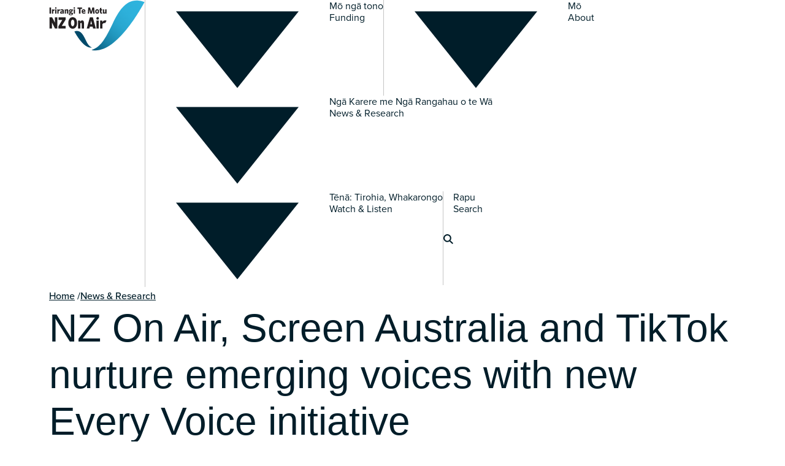

--- FILE ---
content_type: text/html; charset=utf-8
request_url: https://www.nzonair.govt.nz/news/nz-air-screen-australia-and-tiktok-nurture-emerging-voices-new-every-voice-initiative/
body_size: 9029
content:



<!DOCTYPE html>
<html class="no-js" lang="en-NZ">
    <head>
        <meta charset="utf-8">
        <title>NZ On Air, Screen Australia and TikTok nurture emerging voices with new Every Voice initiative | NZ On Air</title>
        <meta name="description" content="Tik Tok, NZ On Air and Screen Australia have today announced the launch of Every Voice, a new initiative to support diverse and distinct creators">
        <meta name="viewport" content="width=device-width, initial-scale=1">

        <script type="text/javascript"> window.staticRoot = "https://d3r9t6niqlb7tz.cloudfront.net/static/bac4c421/dist/"; </script>
        <script type="text/javascript"> window.staticImages = "https://d3r9t6niqlb7tz.cloudfront.net/static/bac4c421/images/"; </script>

        <script>
            document.documentElement.classList.remove('no-js');
            document.documentElement.classList.add('js');
        </script>

        
        <!-- Google Tag Manager -->
        <script>(function(w,d,s,l,i){w[l]=w[l]||[];w[l].push({'gtm.start':
        new Date().getTime(),event:'gtm.js'});var f=d.getElementsByTagName(s)[0],
        j=d.createElement(s),dl=l!='dataLayer'?'&l='+l:'';j.async=true;j.src=
        'https://www.googletagmanager.com/gtm.js?id='+i+dl;f.parentNode.insertBefore(j,f);
        })(window,document,'script','dataLayer','GTM-TQBP59BG');</script>
        <!-- End Google Tag Manager -->
        

        



<link rel="apple-touch-icon" sizes="57x57" href="https://d3r9t6niqlb7tz.cloudfront.net/static/bac4c421/favicons/apple-icon-57x57.png">
<link rel="apple-touch-icon" sizes="60x60" href="https://d3r9t6niqlb7tz.cloudfront.net/static/bac4c421/favicons/apple-icon-60x60.png">
<link rel="apple-touch-icon" sizes="72x72" href="https://d3r9t6niqlb7tz.cloudfront.net/static/bac4c421/favicons/apple-icon-72x72.png">
<link rel="apple-touch-icon" sizes="76x76" href="https://d3r9t6niqlb7tz.cloudfront.net/static/bac4c421/favicons/apple-icon-76x76.png">
<link rel="apple-touch-icon" sizes="114x114" href="https://d3r9t6niqlb7tz.cloudfront.net/static/bac4c421/favicons/apple-icon-114x114.png">
<link rel="apple-touch-icon" sizes="120x120" href="https://d3r9t6niqlb7tz.cloudfront.net/static/bac4c421/favicons/apple-icon-120x120.png">
<link rel="apple-touch-icon" sizes="144x144" href="https://d3r9t6niqlb7tz.cloudfront.net/static/bac4c421/favicons/apple-icon-144x144.png">
<link rel="apple-touch-icon" sizes="152x152" href="https://d3r9t6niqlb7tz.cloudfront.net/static/bac4c421/favicons/apple-icon-152x152.png">
<link rel="apple-touch-icon" sizes="180x180" href="https://d3r9t6niqlb7tz.cloudfront.net/static/bac4c421/favicons/apple-icon-180x180.png">
<link rel="icon" type="image/png" sizes="192x192"  href="https://d3r9t6niqlb7tz.cloudfront.net/static/bac4c421/favicons/android-icon-192x192.png">
<link rel="icon" type="image/png" sizes="32x32" href="https://d3r9t6niqlb7tz.cloudfront.net/static/bac4c421/favicons/favicon-32x32.png">
<link rel="icon" type="image/png" sizes="96x96" href="https://d3r9t6niqlb7tz.cloudfront.net/static/bac4c421/favicons/favicon-96x96.png">
<link rel="icon" type="image/png" sizes="16x16" href="https://d3r9t6niqlb7tz.cloudfront.net/static/bac4c421/favicons/favicon-16x16.png">
<meta name="msapplication-TileColor" content="#ffffff">
<meta name="msapplication-TileImage" content="https://d3r9t6niqlb7tz.cloudfront.net/static/bac4c421/favicons/ms-icon-144x144.png">
<meta name="theme-color" content="#ffffff">



<meta name="theme-color" content="#ffffff">

<meta name="msapplication-TileColor" content="#ffffff">


        


<meta name="twitter:card" content="summary_large_image">
<meta name="twitter:site" content="@NZonAir">
<meta name="twitter:title" content="NZ On Air, Screen Australia and TikTok nurture emerging voices with new Every Voice initiative">
<meta name="twitter:description" content="Tik Tok, NZ On Air and Screen Australia have today announced the launch of Every Voice, a new initiative to support diverse and distinct creators">

    
    <meta name="twitter:image" content="https://d3r9t6niqlb7tz.cloudfront.net/media/images/210719-Scattered.2e16d0ba.fill-1200x630-c100.jpg">

<meta name="twitter:image:alt" content="">



        


<meta property="og:url" content="https://www.nzonair.govt.nz/news/nz-air-screen-australia-and-tiktok-nurture-emerging-voices-new-every-voice-initiative/">
<meta property="og:title" content="NZ On Air, Screen Australia and TikTok nurture emerging voices with new Every Voice initiative">
<meta property="og:description" content="Tik Tok, NZ On Air and Screen Australia have today announced the launch of Every Voice, a new initiative to support diverse and distinct creators">


        
            


    
    <meta property="og:image" content="https://d3r9t6niqlb7tz.cloudfront.net/media/images/210719-Scattered.2e16d0ba.fill-1200x630-c100.jpg">
    <meta property="og:image:width" content="1200">
    <meta property="og:image:height" content="630">
    <meta property="og:image:type" content="image/jpg">


        

        

        
        <link rel="stylesheet" href=https://use.typekit.net/rxx3juv.css>

        
        <link rel="stylesheet" type="text/css" href="https://cloud.typography.com/7899652/6495992/css/fonts.css" />

        

    <script defer src="https://d3r9t6niqlb7tz.cloudfront.net/static/bac4c421/dist/chunk-main-40be1a856adeb1439638.js"></script><link href="https://d3r9t6niqlb7tz.cloudfront.net/static/bac4c421/dist/styles.css" rel="stylesheet"></head>
    <body class="theme template-news-page theme--blue">
        
        <!-- Google Tag Manager (noscript) -->
        <noscript><iframe src="https://www.googletagmanager.com/ns.html?id=GTM-TQBP59BG"height="0" width="0" style="display:none;visibility:hidden"></iframe></noscript>
        <!-- End Google Tag Manager (noscript) -->
        

        
        

        

<header>
    





    <a class="skip-link" href="#content">
        Skip to content
    </a>

    

    




    
    
    <script id="menu-data" type="application/json">{"sections": [{"type": "curated", "heading_en": "Funding", "heading_mi": "M\u014d ng\u0101 tono", "description": "Everything you need to know about what we fund, how to apply for funding, and upcoming funding application deadlines.", "section_link": "/funding/", "is_current": false, "links": [{"label": "Scripted and Non-fiction funding", "url": "/funding/scripted-and-non-fiction-funding/"}, {"label": "Apply for Scripted and Non-fiction funding", "url": "/funding/scripted-and-non-fiction-funding/applying-for-scripted-and-non-fiction-funding/"}, {"label": "Music funding", "url": "/funding/music-funding/"}, {"label": "Game Development Sector Rebate", "url": "/funding/game-development-sector-rebate-scheme-gdsr/"}, {"label": "Platform funding", "url": "/funding/platform-funding/"}, {"label": "Funding deadlines", "url": "/funding/funding-deadlines/"}, {"label": "Our funding strategy explained", "url": "/funding/our-funding-strategy-explained/"}, {"label": "Resources for funded projects", "url": "/funding/resources-for-funded-artists/"}, {"label": "Sector support", "url": "/funding/sector-support/"}]}, {"type": "curated", "heading_en": "About", "heading_mi": "M\u014d", "description": "Discover who we are and what we do, and find our latest annual reports and corporate documents.", "section_link": "/about/", "is_current": false, "links": [{"label": "What we do", "url": "/about/what-we-do/"}, {"label": "Our team", "url": "/about/our-team/"}, {"label": "Corporate documents", "url": "/about/corporate-documents/"}, {"label": "Contact us", "url": "/about/contact-us/"}]}, {"type": "curated", "heading_en": "News \u0026 Research", "heading_mi": "Ng\u0101 Karere me Ng\u0101 Rangahau o te W\u0101", "description": "Read our media releases, newsletters and research reports", "section_link": "/news/", "is_current": true, "links": [{"label": "News \u0026 Research", "url": "/news/"}, {"label": "Audience Data", "url": "/news/audience-data/"}]}, {"type": "derived", "heading_en": "Watch \u0026 Listen", "heading_mi": "T\u0113n\u0101: Tirohia, Whakarongo", "description": "The best and latest in NZ On Air funded content, from drama to music, documentaries to media for our tamariki.", "first_page": {"label": "Watch \u0026 Listen", "url": "/watch-and-listen/"}, "first_page_is_current": false, "first_page_links": [{"label": "Browse all", "url": "/watch-and-listen/"}, {"label": "Drama", "url": "/watch-and-listen/category/drama/"}, {"label": "Comedy", "url": "/watch-and-listen/category/comedy/"}, {"label": "Documentary", "url": "/watch-and-listen/category/documentary/"}, {"label": "Journalism", "url": "/watch-and-listen/category/journalism/"}, {"label": "Youth", "url": "/watch-and-listen/category/kid--youth/"}, {"label": "Music", "url": "/watch-and-listen/category/music/"}, {"label": "Information", "url": "/watch-and-listen/category/information/"}, {"label": "Community", "url": "/watch-and-listen/category/community/"}, {"label": "Our Stories, Our Voices For 30 Years", "url": "/watch-and-listen/category/our-stories-our-voices-for-30-years/"}, {"label": "Events", "url": "/watch-and-listen/category/events/"}, {"label": "Games", "url": "/watch-and-listen/category/games/"}], "second_page": {"label": "Tamariki", "url": "/tamariki/"}, "second_page_is_current": false, "second_page_links": [{"label": "Browse all", "url": "/tamariki/"}, {"label": "Screen", "url": "/tamariki/category/screen/"}, {"label": "Songs", "url": "/tamariki/category/songs/"}, {"label": "Games", "url": "/tamariki/category/games/"}, {"label": "Radio \u0026 audio", "url": "/tamariki/category/radio--audio/"}, {"label": "Pre-school", "url": "/tamariki/category/preschool/"}, {"label": "Animation", "url": "/tamariki/category/animation/"}, {"label": "Kia Kaha Te Reo M\u0101ori", "url": "/tamariki/category/kia-kaha-te-reo-maori/"}]}]}</script>

    <nav aria-label="Main" class="main-nav-mobile">
        <div data-component="main-nav-mobile" data-search-url="/search/">

            <div class="main-nav-mobile__content content-width">
                <a href="https://www.nzonair.govt.nz" aria-label="NZ on Air, home" class="main-nav-mobile__logo">
                    

<svg viewBox="0 0 200 106" aria-hidden="true">
  <use href="#nzoa_logo_text" fill="var(--logo-text-color, #231F20)" />
  <use href="#nzoa_logo_small_swoosh"
    fill="
          #004a6a
          "
  />
  <use href="#nzoa_logo_big_swoosh"
    fill="
            url(#logo_gradient_fill)
          " />
</svg>

                </a>
                <a href="/search/" aria-label="NZ on Air, home" class="main-nav-mobile__search">
                    <span>Search</span>
                    
<svg class="" aria-hidden="true">
  <use href="/static-svg/global.svg#search"></use>
</svg>

                </a>
                
                <div class="main-nav-mobile__toggle-btn" aria-hidden="true">
                    <span>Menu</span>
                    
<svg class="" aria-hidden="true">
  <use href="/static-svg/global.svg#hamburger"></use>
</svg>

                </div>
            </div>
        </div>
    </nav>

    
    <nav aria-label="Main" class="main-nav-desktop">

        <div class="content-width main-nav-desktop__content">
            <a href="https://www.nzonair.govt.nz" aria-label="NZ on Air, home" class="main-nav-desktop__logo">
                

<svg viewBox="0 0 200 106" aria-hidden="true">
  <use href="#nzoa_logo_text" fill="var(--logo-text-color, #231F20)" />
  <use href="#nzoa_logo_small_swoosh"
    fill="
          #004a6a
          "
  />
  <use href="#nzoa_logo_big_swoosh"
    fill="
            url(#logo_gradient_fill)
          " />
</svg>

            </a>
            <div data-component="main-nav-desktop" data-search-url="/search/">

                <div class="main-nav-desktop__list">
                    
                        <div class="main-nav__item-wrapper">
                            
                            <a
                                href="/funding/"
                                class="main-nav__item"
                            >
                                
                                <div class="main-nav__dropdown-icon-wrapper">
                                    
<svg class="main-nav__dropdown-icon" aria-hidden="true">
  <use href="/static-svg/global.svg#triangle"></use>
</svg>

                                </div>
                                <span class="main-nav__item-text-wrapper">
                                    <span lang="mi" class="main-nav__item-text">Mō ngā tono</span>
                                    <span class="sr-only"> - </span>
                                    <span class="main-nav__item-text">Funding</span>
                                </span>
                            </a>
                        </div>
                    
                        <div class="main-nav__item-wrapper">
                            
                            <a
                                href="/about/"
                                class="main-nav__item"
                            >
                                
                                <div class="main-nav__dropdown-icon-wrapper">
                                    
<svg class="main-nav__dropdown-icon" aria-hidden="true">
  <use href="/static-svg/global.svg#triangle"></use>
</svg>

                                </div>
                                <span class="main-nav__item-text-wrapper">
                                    <span lang="mi" class="main-nav__item-text">Mō</span>
                                    <span class="sr-only"> - </span>
                                    <span class="main-nav__item-text">About</span>
                                </span>
                            </a>
                        </div>
                    
                        <div class="main-nav__item-wrapper">
                            
                            <a
                                href="/news/"
                                class="main-nav__item"
                            >
                                
                                <div class="main-nav__dropdown-icon-wrapper">
                                    
<svg class="main-nav__dropdown-icon" aria-hidden="true">
  <use href="/static-svg/global.svg#triangle"></use>
</svg>

                                </div>
                                <span class="main-nav__item-text-wrapper">
                                    <span lang="mi" class="main-nav__item-text">Ngā Karere me Ngā Rangahau o te Wā</span>
                                    <span class="sr-only"> - </span>
                                    <span class="main-nav__item-text">News &amp; Research</span>
                                </span>
                            </a>
                        </div>
                    
                        <div class="main-nav__item-wrapper">
                            
                            <a
                                href="/watch-and-listen/"
                                class="main-nav__item"
                            >
                                
                                <div class="main-nav__dropdown-icon-wrapper">
                                    
<svg class="main-nav__dropdown-icon" aria-hidden="true">
  <use href="/static-svg/global.svg#triangle"></use>
</svg>

                                </div>
                                <span class="main-nav__item-text-wrapper">
                                    <span lang="mi" class="main-nav__item-text">Tēnā: Tirohia, Whakarongo</span>
                                    <span class="sr-only"> - </span>
                                    <span class="main-nav__item-text">Watch &amp; Listen</span>
                                </span>
                            </a>
                        </div>
                    

                    
                    <div class="main-nav__item-wrapper">
                        <a href="/search/" class="main-nav__item">
                            
<svg class="main-nav__search-icon" aria-hidden="true">
  <use href="/static-svg/global.svg#search"></use>
</svg>

                            <span class="main-nav__item-text-wrapper">
                                <span lang="mi" class="main-nav__item-text">Rapu</span>
                                <span class="sr-only"> - </span>
                                <span class="main-nav__item-text">Search</span>
                            </span>
                        </a>
                    </div>

                </div>
            </div>

        </div>

    </nav>

    <noscript class="main-nav__noscript">
        <div class="content-width rich-text">
            
                <h2>
                    Mō ngā tono<br />
                    <span class="sr-only"> - </span>
                    Funding
                </h2>
                
                    <p>
                        Everything you need to know about what we fund, how to apply for funding, and upcoming funding application deadlines.
                    </p>
                
                <p>
                    <a href="/funding/">
                        Go to section
                    </a>
                </p>
            
                <h2>
                    Mō<br />
                    <span class="sr-only"> - </span>
                    About
                </h2>
                
                    <p>
                        Discover who we are and what we do, and find our latest annual reports and corporate documents.
                    </p>
                
                <p>
                    <a href="/about/">
                        Go to section
                    </a>
                </p>
            
                <h2>
                    Ngā Karere me Ngā Rangahau o te Wā<br />
                    <span class="sr-only"> - </span>
                    News &amp; Research
                </h2>
                
                    <p>
                        Read our media releases, newsletters and research reports
                    </p>
                
                <p>
                    <a href="/news/">
                        Go to section
                    </a>
                </p>
            
                <h2>
                    Tēnā: Tirohia, Whakarongo<br />
                    <span class="sr-only"> - </span>
                    Watch &amp; Listen
                </h2>
                
                    <p>
                        The best and latest in NZ On Air funded content, from drama to music, documentaries to media for our tamariki.
                    </p>
                
                <p>
                    <a href="/watch-and-listen/">
                        Go to section
                    </a>
                </p>
            
            <h2>Search</h2>
            <a href="/search/">Go to search</a>
        </div>
    </noscript>



</header>



        <main id="content">
            

    
        <div class="content-width">
            



    



    


<nav class="breadcrumbs" aria-label="Breadcrumbs">
    
    
    
        <div class="breadcrumbs__content--mini">
            <a href="/news/">
                
<svg class="" aria-hidden="true">
  <use href="/static-svg/global.svg#chevron-down"></use>
</svg>

                News &amp; Research
            </a>
        </div>
    

    
    <ol class="breadcrumbs__content--full">
        
            <li>
                <a href="/">Home</a>
                
                    <span class="breadcrumbs__separator" aria-hidden="true">/</span>
                
            </li>
        
            <li>
                <a href="/news/">News &amp; Research</a>
                
            </li>
        
    </ol>
    
</nav>




        </div>
    

    
        

<div class="standard-hero content-width">
    
    <h1 class="bilingual-heading">
        
        <span class="bilingual-heading__text bilingual-heading__text--en">NZ On Air, Screen Australia and TikTok nurture emerging voices with new Every Voice initiative</span>
    </h1>
    
    
        <time datetime="2021-07-19" class="standard-hero__date">
            19 Jul 2021
        </time>
    

    

    
        <div class="standard-hero__intro 
            
        ">
            
            
                <p>Tik Tok, NZ On Air and Screen Australia have today announced the launch of Every Voice, a new initiative to support diverse and distinct creators</p>
            
        </div>
    

    
    
        
        
        
        
        <figure class="standard-hero__figure">
            <picture>
                
                <source
                    media="(max-width: 499px)"
                    srcset="https://d3r9t6niqlb7tz.cloudfront.net/media/images/210719-Scattered.2e16d0ba.fill-920x518.webp">

                
                <source
                    media="(min-width: 500px) and (max-width: 767px)"
                    srcset="https://d3r9t6niqlb7tz.cloudfront.net/media/images/210719-Scattered.2e16d0ba.fill-1374x773.webp">

                
                <source
                    media="(min-width: 768px) and (max-width: 1023px)"
                    srcset="https://d3r9t6niqlb7tz.cloudfront.net/media/images/210719-Scattered.2e16d0ba.fill-1790x767.webp">

                
                <source
                    media="(min-width: 1024px)"
                    srcset="https://d3r9t6niqlb7tz.cloudfront.net/media/images/210719-Scattered.2e16d0ba.fill-2560x1097.webp">

                <img
                    src="https://d3r9t6niqlb7tz.cloudfront.net/media/images/210719-Scattered.2e16d0ba.fill-920x518.webp"
                    alt="Every Voice image">
            </picture>
            
        </figure>
    
</div>
    

    <div class="blocks-wrapper">

        


        
            

<div class="body-text-block block block-bg--none">
  <div class="content-width">
    <div class="body-text">
      <div class="rich-text"><p>TikTok, NZ On Air and Screen Australia have today announced the launch of Every Voice, a new initiative to support diverse and distinct creators in the creation of innovative content exclusively for TikTok.</p><p>Every Voice, the first joint initiative between NZ On Air, Screen Australia and TikTok, aims to help a new generation of online storytellers expand their vision and ambition, and will cultivate original New Zealand and Australian content that resonates with global online audiences. The initiative is for TikTok creators or creators who want to expand to working on TikTok.</p><p>New Zealand and Australian applicants will be eligible to apply for up to AUD $50,000 per project, with between three to five projects anticipated to be funded per country. Projects must comprise of episodic content designed to be told in 6 to 15 episodes of no more than one minute each, aimed at audiences aged between 16 and 35. Projects can be of any genre of scripted or documentary content. Successful teams must also be available to attend a virtual workshop on 4 and 5 November 2021 to develop story skills and best practice for creating for TikTok.</p><p>This partnership will support a range of screen projects from New Zealand and Australia, and is intended for creators from under-represented backgrounds including First Nations, Māori, Pacific Peoples, Pan-Asian, LGBTQIA+, Culturally and Linguistically Diverse (CALD), female or trans/gender diverse, those living with a disability and creators based in regional and remote areas. NZ On Air will manage applications for New Zealand projects, while Screen Australia will manage applications for Australian projects.</p><p>NZ On Air Head Of Funding Amie Mills said, “Stories have the power to connect communities, drive social change and spark immense joy, and TikTok has created a world of opportunities for storytellers from all backgrounds to make their voices heard. NZ On Air is excited to partner with Screen Australia and TikTok to support and nurture these emerging talents, which will help develop new pathways into our local screen industry and ensure our communities can see themselves reflected on a platform they regularly engage with.”</p><p>Screen Australia Senior Online Investment Manager, Lee Naimo said, “TikTok is an exciting destination for creators looking for new ways to tell their stories. Through this initiative Australian and New Zealand creators will have the opportunity to develop their skills and connect with a highly engaged, global audience on TikTok. In partnership with NZ On Air and TikTok we are thrilled to be offering Australian and New Zealand creators the chance explore their creative voices, elevate their content and look forward to supporting the next generation of storytellers”</p><p>&quot;We&#x27;re absolutely thrilled to join NZ On Air and Screen Australia in creating a new opportunity to elevate and celebrate under-represented voices who provide fresh perspective on the cultural diversity of Australia and New Zealand and the world beyond,” said Felicity McVay, Director of Content Partnerships and Community at TikTok Australia and New Zealand. “Investing in helping creators in our region hone their craft and find new audiences on TikTok is something we&#x27;re passionate about and Every Voice is a key initiative to help us support and nurture talented Aussie and Kiwi creatives&quot;.</p><p>Applications must include a downloadable pitch video between 90 seconds and 2 minutes in length and a brief description of your TikTok account, or other relevant social media accounts, with aspirations for your future TikTok channel. Applications must also include a pitch document outlining your project and episodes, synopsis, target audience, marketing and social media strategy and how Every Voice will offer you an opportunity for career and talent development.</p><p>Full eligibility and assessment criteria for New Zealand applicants is available in the guidelines <a href="/documents/685/Every_Voice_Guidelines_NZOnAir_Nzw1eYA.pdf">here</a>. New Zealand creators can apply for Every Voice <a href="https://funding.nzonair.govt.nz/">here</a>.</p><p>NZ On Air’s Head of Funding Amie Mills and Screen Australia’s Senior Online Investment Manager Lee Naimo will join the team from TikTok to host a Q&amp;A webinar on Tuesday 3 August 2021 at 12pm NZST for practitioners interested in applying for the initiative. The webinar will include a panel discussion with more information on the Every Voice initiative and include a question and answer session for those interested in applying. Interested practitioners are strongly encouraged to register to attend the webinar and registration is essential. Please register <a href="https://zoom.us/webinar/register/WN_sYcOcqT8StKFj3v61FZ3SA">here</a>.</p><p>Applications are open now and will close 4 pm NZT Thursday 26 August, 2021. Please ensure you read the guidelines <a href="/documents/685/Every_Voice_Guidelines_NZOnAir_Nzw1eYA.pdf">here</a> before contacting us at funding@nzonair.govt.nz with any remaining enquiries.</p><p><i>TikTok is a place for people to express their ideas through creative, joyful and engaging videos, and is a vibrant, inclusive, global community that celebrates and embraces diversity and self-expression. TikTok welcomes those who are pushing acceptance for all and helping to create a world where everyone has the right to be who they are.</i></p><p><b>NZ On Air Media Enquiries</b></p><p>Sophie Howard</p><p>Communications Advisor</p><p><a href="mailto:sophie@nzonair.govt.nz">sophie@nzonair.govt.nz</a></p><p><b>Screen Australia Media Enquiries</b></p><p>Amy Burgess</p><p>Senior Publicist</p><p><a href="mailto:amy.burgess@screenaustralia.gov.au">amy.burgess@screenaustralia.gov.au</a></p></div>
    </div>
  </div>
</div>
        

        
    </div>



            
                <div class="subscribe theme--dark">
    <div class="content-width">
        <h2>Subscribe</h2>
        <p>Sign up to receive communications such as media releases, newsletters and funding decisions.</p>
        <div class="theme theme--blue">
            <a class="btn btn--primary" href="https://assets-oce.mkt.dynamics.com/13df9815-4e12-ef11-9f85-0022489322c2/digitalassets/standaloneforms/32d8865c-f5b0-ef11-b8e8-000d3aca5d2d" target="_blank" rel="nofollow noopener">
                Subscribe
            </a>
        </div>
    </div>
</div>

            
        </main>

        
            

<footer class="footer"
    style="background-image: url('https://d3r9t6niqlb7tz.cloudfront.net/static/bac4c421/images/kowhaiwhai-tile-white-semitransparent.svg')"
>

    
    
    <div class="content-width">
        <a href="https://www.nzonair.govt.nz" aria-label="NZ on Air, home" class="footer__site-logo">
            

<svg viewBox="0 0 200 106" aria-hidden="true">
  <use href="#nzoa_logo_text" fill="var(--logo-text-color, #231F20)" />
  <use href="#nzoa_logo_small_swoosh"
    fill="
          #004a6a
          "
  />
  <use href="#nzoa_logo_big_swoosh"
    fill="
            url(#logo_gradient_fill)
          " />
</svg>

        </a>

        <div class="footer__link-groups">
            
                <div class="footer__link-group">
                    <h2>
                        <a href="/funding/" class="footer__col-heading-link">
                            <span lang="mi">Mō ngā tono</span>
                            <span class="sr-only"> - </span>
                            <span>Funding</span>
                        </a>
                    </h2>
                    <ul>
                        
                            <li>
                                <a href="/funding/scripted-and-non-fiction-funding/">
                                    Scripted and Non-fiction funding
                                </a>
                            </li>
                        
                            <li>
                                <a href="/funding/music-funding/">
                                    Music funding
                                </a>
                            </li>
                        
                            <li>
                                <a href="/funding/game-development-sector-rebate-scheme-gdsr/">
                                    Game Development Sector Rebate
                                </a>
                            </li>
                        
                            <li>
                                <a href="/funding/funding-deadlines/">
                                    Funding deadlines
                                </a>
                            </li>
                        
                            <li>
                                <a href="/funding/scripted-and-non-fiction-funding/funding-rounds-for-scripted-and-non-fiction-content/">
                                    Funding rounds for Scripted and Non-fiction content
                                </a>
                            </li>
                        
                    </ul>
                </div>
            
                <div class="footer__link-group">
                    <h2>
                        <a href="/watch-and-listen/" class="footer__col-heading-link">
                            <span lang="mi">Tēnā: Tirohia, Whakarongo</span>
                            <span class="sr-only"> - </span>
                            <span>Watch &amp; Listen</span>
                        </a>
                    </h2>
                    <ul>
                        
                            <li>
                                <a href="/tamariki/">
                                    Tamariki
                                </a>
                            </li>
                        
                            <li>
                                <a href="/watch-and-listen/">
                                    Watch &amp; Listen
                                </a>
                            </li>
                        
                    </ul>
                </div>
            
                <div class="footer__link-group">
                    <h2>
                        <a href="/news/" class="footer__col-heading-link">
                            <span lang="mi">Ngā Karere me Ngā Rangahau o te Wā</span>
                            <span class="sr-only"> - </span>
                            <span>News &amp; Research</span>
                        </a>
                    </h2>
                    <ul>
                        
                            <li>
                                <a href="/news/">
                                    News &amp; Research
                                </a>
                            </li>
                        
                            <li>
                                <a href="/news/audience-data/">
                                    Audience data
                                </a>
                            </li>
                        
                    </ul>
                </div>
            
                <div class="footer__link-group">
                    <h2>
                        <a href="/about/" class="footer__col-heading-link">
                            <span lang="mi">Mō</span>
                            <span class="sr-only"> - </span>
                            <span>About</span>
                        </a>
                    </h2>
                    <ul>
                        
                            <li>
                                <a href="/about/what-we-do/">
                                    What we do
                                </a>
                            </li>
                        
                            <li>
                                <a href="/about/contact-us/">
                                    Contact us
                                </a>
                            </li>
                        
                            <li>
                                <a href="/about/contact-us/make-a-complaint/">
                                    Make a complaint
                                </a>
                            </li>
                        
                    </ul>
                </div>
            
        </div>

        <div class="footer__socials">
            <div class="footer__socials-group">
                <h2>Follow NZ On Air</h2>
                <ul>
                    <li>
                        <a href="https://www.facebook.com/nzonair/" aria-label="Facebook">
                            
<svg class="" aria-hidden="true">
  <use href="/static-svg/social.svg#facebook"></use>
</svg>

                        </a>
                    </li>
                    <li>
                        <a href="https://www.instagram.com/nz_on_air/" aria-label="Instagram">
                            
<svg class="" aria-hidden="true">
  <use href="/static-svg/social.svg#instagram"></use>
</svg>

                        </a>
                    </li>
                    <li>
                        <a href="https://www.youtube.com/channel/UChUcrXfC-Uf-y0Bwes_hb5Q" aria-label="YouTube">
                            
<svg class="" aria-hidden="true">
  <use href="/static-svg/social.svg#youtube"></use>
</svg>

                        </a>
                    </li>
                    <li>
                        <a href="https://www.tiktok.com/@nzonair" aria-label="TikTok">
                            
<svg class="" aria-hidden="true">
  <use href="/static-svg/social.svg#tiktok"></use>
</svg>

                        </a>
                    </li>
                </ul>
            </div>

            <div class="footer__socials-group">
                <h2>Follow NZ On Air Music</h2>
                <ul>
                    <li>
                        <a href="https://www.facebook.com/nzonairmusic/" aria-label="Facebook">
                            
<svg class="" aria-hidden="true">
  <use href="/static-svg/social.svg#facebook"></use>
</svg>

                        </a>
                    </li>
                    <li>
                        <a href="https://www.instagram.com/nzonairmusic/" aria-label="Instagram">
                            
<svg class="" aria-hidden="true">
  <use href="/static-svg/social.svg#instagram"></use>
</svg>

                        </a>
                    </li>
                    <li>
                        <a href="http://www.youtube.com/user/nzonairnzmusic" aria-label="YouTube">
                            
<svg class="" aria-hidden="true">
  <use href="/static-svg/social.svg#youtube"></use>
</svg>

                        </a>
                    </li>
                    <li>
                        <a href="https://open.spotify.com/user/nzonairmusic" aria-label="Spotify">
                            
<svg class="" aria-hidden="true">
  <use href="/static-svg/social.svg#spotify"></use>
</svg>

                        </a>
                    </li>
                    <li>
                        <a href="https://www.tiktok.com/@nzonair" aria-label="TikTok">
                            
<svg class="" aria-hidden="true">
  <use href="/static-svg/social.svg#tiktok"></use>
</svg>

                        </a>
                    </li>
                </ul>
            </div>
        </div>

        <div class="footer__imprint">
            
                <a href="/privacy-statement/">Privacy statement</a>
            
                <a href="/copyright-and-terms-use/">Copyright and terms of use</a>
            
            © NZ On Air 2025
        </div>
    </div>
    

</footer>

        

        

<svg width="0" height="0">
  <defs>
    <path id="nzoa_logo_text"
      d="M1 28.38V15.77h3v12.61H1Zm7.75-4.99v5H6.1v-9h2.32l.28 1.78a3.06 3.06 0 012.51-2l.44 2.83a4.18 4.18 0 00-2.9 1.39Zm5.36-5.18a1.44 1.44 0 01-1.51-1.44 1.51 1.51 0 012.12-1.55 1.51 1.51 0 01.88 1.55 1.43 1.43 0 01-1.49 1.44Zm-1.33 10.17v-9h2.67v9h-2.67Zm7.21-4.99v5h-2.66v-9h2.32l.28 1.78a3.09 3.09 0 012.52-2l.43 2.83a4.15 4.15 0 00-2.89 1.39Zm8.45 4.99-.17-1.12a3.53 3.53 0 01-2.71 1.31 2.24 2.24 0 01-2.37-2.5c0-2.11 1.55-3.1 4.92-3.41v-.17c0-.79-.42-1.14-1.3-1.14a6.54 6.54 0 00-2.77.68l-.32-2.09a8.61 8.61 0 013.5-.7c2.37 0 3.55.83 3.55 3.12v6l-2.33.02Zm-.25-4.39c-1.81.3-2.3.92-2.3 1.71a.8.8 0 00.85.88 2.2 2.2 0 001.45-.67v-1.92Zm9.36 4.39v-5.61c0-.64-.25-1.09-.88-1.09a2.16 2.16 0 00-1.48.79v5.91h-2.63v-9h2.34l.19 1.23a3.72 3.72 0 012.69-1.42c1.6 0 2.44 1 2.44 2.79v6.39l-2.67.01Zm7.75 3.39c-2.42 0-4.11-.82-4.11-2.19 0-.79.46-1.38 1.4-1.93a1.33 1.33 0 01-.47-1c0-.57.44-1.12 1.28-1.62a2.73 2.73 0 01-1.65-2.6c0-2 1.55-3.2 3.62-3.2a4.17 4.17 0 012.65.86l2-.8.34 2h-1.51c.11.32.16.66.15 1 0 2-1.61 3.09-3.56 3.09-.26.02-.53.02-.79 0a.58.58 0 00-.23.4c0 .26.21.34 1.37.48l1.58.11c1.72.19 2.76.76 2.76 2.11-.01 1.98-2.07 3.29-4.83 3.29Zm-1.49-3.48a1.37 1.37 0 00-.49 1c0 .62.65 1.06 2.2 1.06 1.38 0 2.17-.47 2.17-1.06 0-.42-.31-.61-1.24-.72l-1.26-.17c-.66-.05-1-.09-1.38-.16v.05Zm1.55-7.36c-.78 0-1.21.66-1.21 1.52s.43 1.43 1.21 1.43 1.26-.62 1.26-1.49a1.29 1.29 0 00-1.26-1.51v.05Zm7.42-2.72a1.44 1.44 0 01-1.51-1.44 1.51 1.51 0 012.12-1.55 1.51 1.51 0 01.88 1.55 1.43 1.43 0 01-1.49 1.44Zm-1.34 10.17v-9h2.67v9h-2.67Zm14.21-10v10h-3v-10h-3.46v-2.61h9.6l.4 2.61h-3.54Zm6.96 10.19c-2.58 0-4.43-1.45-4.43-4.65 0-2.94 1.73-4.72 4.06-4.72 2.66 0 3.81 2.06 3.81 4.67.01.24.01.47 0 .71h-5.2a1.92 1.92 0 002.12 2 5.42 5.42 0 002.83-1l.27 2a6.09 6.09 0 01-3.46.99Zm-1.81-5.51h2.73c-.09-1.36-.55-2.06-1.36-2.06s-1.28.68-1.37 2.06Zm21.29 5.32-.53-8.48-2.28 8.5h-2.85l-2.24-8.5-.53 8.48h-2.62l.84-12.61h3.88l2.36 8.72 2.37-8.72h3.77l.93 12.61h-3.1Zm8.43.19c-2.37 0-4.11-1.78-4.11-4.67 0-2.89 1.75-4.7 4.12-4.7s4.15 1.8 4.15 4.69-1.77 4.68-4.16 4.68Zm0-7.11c-1 0-1.56 1-1.56 2.43s.56 2.44 1.56 2.44 1.58-1 1.58-2.43-.55-2.44-1.57-2.44h-.01Zm9.18 7.05c-1.85 0-3.13-.7-3.13-3v-3.86h-1.14v-2.26h1.14v-2.68l2.62-.44v3.12h1.64l.33 2.26h-2v3.43a.93.93 0 00.63 1.02.94.94 0 00.43.04c.22 0 .44-.03.65-.09l.31 2.28a4.78 4.78 0 01-1.48.18Zm8.05-.13-.19-1.23a3.83 3.83 0 01-2.69 1.42c-1.6 0-2.44-1-2.44-2.78v-6.4h2.65v5.63c0 .65.26 1.11.9 1.11a2.14 2.14 0 001.45-.81v-5.93h2.65v9l-2.33-.01ZM12.35 59.4 6.19 47.28V59.4H1V36.17h5.51l5.68 11.11V36.17h5.18V59.4h-5.02Zm7.35 0v-4.95l7.94-12.93h-7.62v-5.35h14.45v5l-8 12.93h8.19v5.35L19.7 59.4Zm29.66.44c-5.48 0-9.12-4.85-9.12-12s3.64-12.07 9.18-12.07 9.11 4.85 9.11 12-3.63 12.07-9.17 12.07Zm0-18.89c-2.29 0-3.58 2.66-3.58 6.83s1.29 6.84 3.58 6.84 3.58-2.66 3.58-6.84-1.26-6.83-3.55-6.83h-.03ZM68.13 59.4V49.33c0-1-.33-1.68-1.12-1.68a2.21 2.21 0 00-1.61 1V59.4h-4.86V42.77h4.37l.3 2.23c1.2-1.52 2.37-2.56 4-2.56 2.49 0 3.8 1.92 3.8 5.25V59.4h-4.88ZM85.3 36.19h6.25l6.19 23.21h-5.65l-1-3.78h-5.93l-.97 3.77h-5.41l6.52-23.2Zm1 14.21h3.46l-1.69-7.34-1.77 7.34Zm15.17-9.42a2.7 2.7 0 01-.49-5.35 2.7 2.7 0 013.21 2.66 2.55 2.55 0 01-.76 1.96 2.56 2.56 0 01-1.96.73ZM99.04 59.4V42.77h4.86V59.4h-4.86Zm16.15-11.48a5.22 5.22 0 00-3.57 2.44v9h-4.8V42.77h4.29l.43 3.25a5.67 5.67 0 014.53-3.55 6 6 0 014.05.71c-.94 1.75-2.81 5-2.81 5a4.75 4.75 0 00-2.12-.26Z" />
    <path id="nzoa_logo_small_swoosh"
    d="M58.12 64.461c8.45 0 12.85 7.67 16.91 15.8 1 2 2 4.09 3 6.07a52.999 52.999 0 0 0 3.27 5.57c2.11 3.07 4.54 5.49 7.63 6.61.33.11.29.46 0 .51a11.02 11.02 0 0 1-1.85.14c-15.12 0-30.52-26.91-34-33.34a.262.262 0 0 1 .038-.308.26.26 0 0 1 .092-.062 12.16 12.16 0 0 1 4.91-1v.01Z"
     />
     <path id="nzoa_logo_big_swoosh"
     d="M114.35 83.281a161.067 161.067 0 0 0 9.84-16.69c3.1-5.93 6.07-12.11 9.12-18.2 12.17-24.38 25.31-47.39 50.65-47.39h.07a36.567 36.567 0 0 1 15.26 3.2.26.26 0 0 1 .13.37c-9.88 18.36-56.52 100.54-102.23 100.51a35.456 35.456 0 0 1-7.65-.82c-.33-.08-.34-.43 0-.52 10.22-3 18.09-10.61 24.86-20.46h-.05Z"/>

    <linearGradient id="logo_gradient_fill" x1="89.6" x2="188.3" y1="110" y2="7.4"
     gradientUnits="userSpaceOnUse">
      <stop stop-color="#004C6C" />
      <stop offset=".11" stop-color="#0C6689" />
      <stop offset=".26" stop-color="#1882A7" />
      <stop offset=".42" stop-color="#2298BF" />
      <stop offset=".58" stop-color="#29A7D0" />
      <stop offset=".77" stop-color="#2DB0DA" />
      <stop offset=".99" stop-color="#2EB3DD" />
   </linearGradient>
    <linearGradient id="logo_gradient_fill_blue" x1="89.6" x2="188.3" y1="110" y2="7.4"
        gradientUnits="userSpaceOnUse">
      <stop stop-color="#004a6a" />
      <stop offset=".8" stop-color="#2eb3dd" />
    </linearGradient>
    <linearGradient id="logo_gradient_fill_green" x1="89.6" x2="188.3" y1="110" y2="7.4"
    gradientUnits="userSpaceOnUse">
    <stop stop-color="#00552d" />
    <stop offset=".8" stop-color="#5dc199" />
  </linearGradient>
  <linearGradient id="logo_gradient_fill_orange" x1="89.6" x2="188.3" y1="110" y2="7.4"
  gradientUnits="userSpaceOnUse">
    <stop stop-color="#841b15" />
    <stop offset=".8" stop-color="#f26322" />
  </linearGradient>
  <linearGradient id="logo_gradient_fill_pink" x1="89.6" x2="188.3" y1="110" y2="7.4"
  gradientUnits="userSpaceOnUse">
    <stop stop-color="#7b094c" />
    <stop offset=".8" stop-color="#f05b89" />
  </linearGradient>
  <linearGradient id="logo_gradient_fill_purple" x1="89.6" x2="188.3" y1="110" y2="7.4"
  gradientUnits="userSpaceOnUse">
    <stop stop-color="#491a6e" />
    <stop offset=".8" stop-color="#7961aa" />
  </linearGradient>
  </defs>
</svg>


        
            
        

        
            <!-- Google Analytics -->
            <script>
                window.ga=function(){ga.q.push(arguments)};ga.q=[];ga.l=+new Date;
                ga('create','UA-10483820-1','auto');ga('send','pageview')
            </script>
            <script src="https://www.google-analytics.com/analytics.js" async defer></script>
            <!-- End Google Analytics -->
        

        
        
            <script src="https://cdn.ravenjs.com/3.26.2/raven.min.js" crossorigin="anonymous"></script>
            <script>
                Raven.config('https://5ca81d8cfe5c4e029790811f3044c0ff@sentry.io/1230025', {
                    release: 'bac4c421',
                    environment: 'production'
                }).install()
            </script>
        

   </body>
</html>


--- FILE ---
content_type: text/css
request_url: https://d3r9t6niqlb7tz.cloudfront.net/static/bac4c421/dist/styles.css
body_size: 13358
content:
:root{--color-black:#000;--color-white:#fff;--color-near-black:#121212;--color-grey-0:#fcfafa;--color-grey-1:#f2f2f2;--color-grey-2:#dbdbdb;--color-grey-3:#c4c4c4;--color-grey-4:#9c9c9c;--color-grey-5:#737373;--color-grey-6:#4d4d4d;--color-grey-7:#3a3a3a;--color-grey-8:#262626;--color-grey-9:#1a1a1a;--color-blue-0:#f2fafd;--color-blue-1:#e5f5fc;--color-blue-2:#bfe7f7;--color-blue-3:#8fd6ee;--color-blue-4:#2eb3dd;--color-blue-4-point-5:#159ac6;--color-blue-5:#087eaa;--color-blue-6:#006795;--color-blue-7:#004a6a;--color-blue-8:#002d3f;--color-blue-9:#001d29;--color-green-0:#f5faec;--color-green-1:#eff6df;--color-green-2:#dbeab9;--color-green-3:#b1dcae;--color-green-4:#5dc199;--color-green-4-point-5:#2fa773;--color-green-5:#1a8555;--color-green-6:#006a36;--color-green-7:#00552d;--color-green-8:#004023;--color-green-9:#002916;--color-purple-0:#f9f5fa;--color-purple-1:#f2ecf5;--color-purple-2:#e2d4e9;--color-purple-3:#bfaed4;--color-purple-4:#9067e5;--color-purple-4-point-5:#8349ca;--color-purple-5:#714397;--color-purple-6:#692484;--color-purple-7:#491a6e;--color-purple-8:#290f57;--color-purple-9:#1b1130;--color-pink-0:#fef4f6;--color-pink-1:#fdedf0;--color-pink-2:#fcdce1;--color-pink-3:#f8b1c4;--color-pink-4:#f05b89;--color-pink-4-point-5:#e13d7c;--color-pink-5:#c82e72;--color-pink-6:#9f005b;--color-pink-7:#7b094c;--color-pink-8:#56113c;--color-pink-9:#330a24;--color-orange-0:#fff6e9;--color-orange-1:#ffefd7;--color-orange-2:#ffe0af;--color-orange-3:#fbb680;--color-orange-4:#f26322;--color-orange-4-point-5:#e94b1c;--color-orange-5:#d23e20;--color-orange-6:#b1181e;--color-orange-7:#841b15;--color-orange-8:#571d0c;--color-orange-9:#2d0f06;--logo-text-color-dark-theme:var(--color-white);--logo-text-color-light-theme:#231f20;--color-text:var(--color-grey-9);--color-link-text:currentColor;--color-link-underline:currentColor;--color-link-text-hover:currentColor;--logo-text-color:var(--logo-text-color-light-theme);--font-family-primary:"proxima-nova",-apple-system,BlinkMacSystemFont,"Segoe UI","Roboto","Oxygen","Ubuntu","Cantarell","Fira Sans","Droid Sans","Helvetica Neue",sans-serif;--font-family-secondary:"Whitney SSm 4r","Whitney SSm A","Whitney SSm B","HelveticaNeue","Helvetica Neue",Helvetica,Arial,sans-serif;--base-line-height:calc(0.6rem + 1em);--weight-primary-regular:400;--weight-primary-medium:500;--weight-primary-semibold:600;--weight-primary-bold:700;--weight-secondary-regular:400;--weight-secondary-medium:500;--weight-secondary-semibold:600;--page-gutter:32px;--content-max-width:80rem;--content-max-reading-width:56.25rem;--space-s:24px;--space-l:48px;--control-height:56px}@media(min-width:31.25em){:root{--page-gutter:40px}}@media(min-width:48em){:root{--page-gutter:64px;--space-s:32px;--space-l:80px}}@media(min-width:75em){:root{--page-gutter:80px;--space-l:100px}}@media(min-width:90em){:root{--page-gutter:160px}}*,:after,:before{box-sizing:border-box}*{margin:0}body,html{height:100%}html{-moz-text-size-adjust:none;-webkit-text-size-adjust:none;text-size-adjust:none}body{line-height:1.5;-webkit-font-smoothing:antialiased}canvas,img,picture,svg,video{display:block;width:100%}svg{fill:currentColor}img{height:auto}button,input,select,textarea{font:inherit}h1,h2,h3,h4,h5,h6,p{overflow-wrap:break-word}#__next,#root{isolation:isolate}h1{font-family:var(--font-family-secondary);font-size:2.25rem;font-weight:var(--weight-secondary-medium);line-height:1.17;text-wrap:balance}@media(min-width:48em){h1{font-size:4rem;line-height:1.2}}h2{font-family:var(--font-family-secondary);font-size:1.75rem;font-weight:var(--weight-secondary-medium);line-height:1.25}@media(min-width:48em){h2{font-size:2.5rem}}h3{font-size:1.5rem;font-weight:var(--weight-secondary-semibold);line-height:1.4}@media(min-width:64em){h3{font-size:1.75rem;line-height:1.45}}h4{font-size:1.25rem;font-weight:var(--weight-secondary-semibold);line-height:1.33}@media(min-width:64em){h4{font-size:1.5rem;line-height:1.4}}h5{font-size:1.125rem;font-weight:var(--weight-secondary-semibold);line-height:1.33}@media(min-width:64em){h5{font-size:1.375rem;line-height:1.4}}p{margin-bottom:1em}a{color:var(--color-link-text);text-decoration-color:var(--color-link-underline);text-decoration-line:underline;text-decoration-style:solid;text-decoration-thickness:1px;text-underline-offset:.3em}a:where(:hover){color:var(--color-link-text-hover)}@view-transition{navigation:auto}html{--duration:0.2s;height:100%}@media (update:slow),screen and (prefers-reduced-motion:reduce){html *{animation-duration:.001ms!important;animation-iteration-count:1!important;transition-duration:.001ms!important}}body{color:var(--theme-color-9,var(--color-text));font-family:var(--font-family-primary);font-size:1.125rem;font-weight:var(--weight-primary-regular);line-height:var(--base-line-height);min-height:100%}@media(min-width:48em){body{font-size:1.25rem}}:is(input,textarea,button){border:none;font:inherit;font-size:1.125rem;padding-inline:24px}:is(input:where([type=text],[type=email],[type=number]),button){background-color:var(--input-bg-color,var(--color-grey-1));color:var(--input-color,var(--color-near-black))}:is(input:where([type=text],[type=email],[type=number]),button)::-moz-placeholder{color:var(--input-placeholder-color,var(--color-grey-5))}:is(input:where([type=text],[type=email],[type=number]),button)::placeholder{color:var(--input-placeholder-color,var(--color-grey-5))}select{-webkit-appearance:none;-moz-appearance:none;appearance:none;background-image:url("data:image/svg+xml;charset=utf-8,%3Csvg xmlns=%27http://www.w3.org/2000/svg%27 width=%2714%27 height=%278%27 fill=%27none%27%3E%3Cpath fill=%27%23000%27 fill-rule=%27evenodd%27 d=%27M5.94 6.512 7 7.572l1.06-1.06 5.023-5.023-1.06-1.06L7 5.45 1.977.428l-1.06 1.06z%27 clip-rule=%27evenodd%27/%3E%3C/svg%3E");background-position:right .7rem top 50%;background-repeat:no-repeat;background-size:18px auto;block-size:3rem;border:2px solid var(--select-border-color,var(--color-grey-3));color:var(--select-color,var(--color-near-black));display:inline-block;font-size:1rem;padding-inline:20px 48px}.content-width{margin-left:auto;margin-right:auto;max-width:calc(var(--content-max-width) + var(--page-gutter)*2);padding-left:var(--page-gutter);padding-right:var(--page-gutter);width:100%}.blocks-wrapper :where(.block){padding-block:var(--space-l)}.blocks-wrapper :where(.block):where(:last-child){padding-block-end:var(--space-l)}.block:where(.theme--blue.block-bg--tint+.theme--blue.block-bg--tint){padding-block-start:var(--space-s)}.block:where(.theme--blue.block-bg--tint:has(+.theme--blue.block-bg--tint)){padding-block-end:var(--space-s)}.block:where(.theme--purple.block-bg--tint+.theme--purple.block-bg--tint){padding-block-start:var(--space-s)}.block:where(.theme--purple.block-bg--tint:has(+.theme--purple.block-bg--tint)){padding-block-end:var(--space-s)}.block:where(.theme--pink.block-bg--tint+.theme--pink.block-bg--tint){padding-block-start:var(--space-s)}.block:where(.theme--pink.block-bg--tint:has(+.theme--pink.block-bg--tint)){padding-block-end:var(--space-s)}.block:where(.theme--green.block-bg--tint+.theme--green.block-bg--tint){padding-block-start:var(--space-s)}.block:where(.theme--green.block-bg--tint:has(+.theme--green.block-bg--tint)){padding-block-end:var(--space-s)}.block:where(.theme--orange.block-bg--tint+.theme--orange.block-bg--tint){padding-block-start:var(--space-s)}.block:where(.theme--orange.block-bg--tint:has(+.theme--orange.block-bg--tint)){padding-block-end:var(--space-s)}.block:where(.theme--black.block-bg--tint+.theme--black.block-bg--tint){padding-block-start:var(--space-s)}.block:where(.theme--black.block-bg--tint:has(+.theme--black.block-bg--tint)){padding-block-end:var(--space-s)}.block:where(.theme--tamariki.block-bg--tint+.theme--tamariki.block-bg--tint){padding-block-start:var(--space-s)}.block:where(.theme--tamariki.block-bg--tint:has(+.theme--tamariki.block-bg--tint)){padding-block-end:var(--space-s)}.block:where(.theme--none.block-bg--tint+.theme--none.block-bg--tint){padding-block-start:var(--space-s)}.block:where(.theme--none.block-bg--tint:has(+.theme--none.block-bg--tint)){padding-block-end:var(--space-s)}.block:where(.block-bg--none+.block-bg--none,:not(.themed-block).block-bg--tint+:not(.themed-block).block-bg--tint){padding-block-start:var(--space-s)}.block:where(:not(.themed-block).block-bg--tint:has(+:not(.themed-block).block-bg--tint),.block-bg--none:has(+.block-bg--none)){padding-block-end:var(--space-s)}:root{--theme-color-5:var(--color-blue-5);--theme-color-6:var(--color-blue-6);--theme-color-7:var(--color-blue-7);--theme-color-8:var(--color-blue-8);--theme-color-9:var(--color-blue-9)}.theme--blue,:root{--theme-color-0:var(--color-blue-0);--theme-color-1:var(--color-blue-1);--theme-color-2:var(--color-blue-2);--theme-color-3:var(--color-blue-3);--theme-color-4:var(--color-blue-4)}.theme--blue{--theme-color-4-point-5:var(--color-blue-4-point-5);--theme-color-5:var(--color-blue-5);--theme-color-6:var(--color-blue-6);--theme-color-7:var(--color-blue-7);--theme-color-8:var(--color-blue-8);--theme-color-9:var(--color-blue-9)}.theme--green{--theme-color-0:var(--color-green-0);--theme-color-1:var(--color-green-1);--theme-color-2:var(--color-green-2);--theme-color-3:var(--color-green-3);--theme-color-4:var(--color-green-4);--theme-color-4-point-5:var(--color-green-4-point-5);--theme-color-5:var(--color-green-5);--theme-color-6:var(--color-green-6);--theme-color-7:var(--color-green-7);--theme-color-8:var(--color-green-8);--theme-color-9:var(--color-green-9)}.theme--purple{--theme-color-0:var(--color-purple-0);--theme-color-1:var(--color-purple-1);--theme-color-2:var(--color-purple-2);--theme-color-3:var(--color-purple-3);--theme-color-4:var(--color-purple-4);--theme-color-4-point-5:var(--color-purple-4-point-5);--theme-color-5:var(--color-purple-5);--theme-color-6:var(--color-purple-6);--theme-color-7:var(--color-purple-7);--theme-color-8:var(--color-purple-8);--theme-color-9:var(--color-purple-9)}.theme--pink{--theme-color-0:var(--color-pink-0);--theme-color-1:var(--color-pink-1);--theme-color-2:var(--color-pink-2);--theme-color-3:var(--color-pink-3);--theme-color-4:var(--color-pink-4);--theme-color-4-point-5:var(--color-pink-4-point-5);--theme-color-5:var(--color-pink-5);--theme-color-6:var(--color-pink-6);--theme-color-7:var(--color-pink-7);--theme-color-8:var(--color-pink-8);--theme-color-9:var(--color-pink-9)}.theme--orange{--theme-color-0:var(--color-orange-0);--theme-color-1:var(--color-orange-1);--theme-color-2:var(--color-orange-2);--theme-color-3:var(--color-orange-3);--theme-color-4:var(--color-orange-4);--theme-color-4-point-5:var(--color-orange-4-point-5);--theme-color-5:var(--color-orange-5);--theme-color-6:var(--color-orange-6);--theme-color-7:var(--color-orange-7);--theme-color-8:var(--color-orange-8);--theme-color-9:var(--color-orange-9)}.theme--dark{color:var(--color-white);--logo-text-color:var(--color-white)}.block-bg--tint{background-color:var(--theme-color-0)}.theme--black,.theme--tamariki{--theme-color-0:var(--color-white);--theme-color-1:var(--color-white);--theme-color-2:var(--color-white);--theme-color-3:var(--color-white);--theme-color-4:var(--color-white);--theme-color-5:var(--color-white);--theme-color-6:var(--color-white);--theme-color-7:var(--color-white);--theme-color-8:var(--color-white);--theme-color-9:var(--color-white)}.theme--black-bg{background-color:var(--color-near-black)}.theme--tamariki-bg{background-color:var(--color-purple-9)}.search-page__main-form{display:flex;flex-direction:column;gap:32px;max-inline-size:var(--content-max-reading-width)}@media(min-width:48em){.search-page__main-form{gap:40px}}.search-page__main-form:has(#search_type_general:checked) .search-page__decisions-form{display:none}.search-page__main-form:has(#search_type_decisions:checked) .search-page__general-form{display:none}.search-page__type{display:flex;flex-wrap:wrap;gap:16px 32px;margin-block-start:32px}@media(min-width:31.25em){.search-page__type{margin-block-start:40px}}.search-page__content{padding-block-end:var(--space-l)}.search-page__content--with-decisions-results{display:grid;gap:40px}@media(min-width:64em){.search-page__content--with-decisions-results{align-items:start;grid-template-columns:290px 1fr}}.search-page__results-wrapper{max-inline-size:var(--content-max-reading-width)}.search-page__content{font-size:1.125rem}.search-page__results-summary{display:flex;flex-direction:column;gap:16px;margin-block-end:24px}.search-page__results-summary :where(p){margin:0}.search-page__results-summary :where(label){font-family:var(--font-family-secondary);font-weight:var(--weight-secondary-semibold)}@media(min-width:48em){.search-page__results-summary{align-items:center;flex-direction:row;justify-content:space-between;margin-block-end:40px}}.search-page__sort{align-items:center;display:flex;flex-wrap:wrap;gap:8px;order:-1}.search-page__sort :where(select){width:auto}@media(min-width:48em){.search-page__sort{order:unset}}.search-page__result{border-block-start:1px solid var(--color-grey-2)}.search-page__result :where(h3){font-size:1.375rem;font-weight:var(---weight-secondary-medium);margin:0}@media(min-width:48em){.search-page__result :where(h3){font-size:1.5rem}}.search-page__result--general{display:flex;flex-direction:column;gap:16px;padding-block:32px}@media(min-width:48em){.search-page__result--general{padding-block:40px}}.search-page__result--general :where(a){color:var(--theme-color-5);text-decoration-line:none}.search-page__result--general :where(a):hover{color:var(--theme-color-8);text-decoration-line:underline}.search-page__result--general :where(p){font-size:1rem;line-height:1.45}@media(min-width:48em){.search-page__result--general :where(p){font-size:1.125rem}}.search-page__result--decision{--decision-result-vertical-spacing:24px;display:grid;gap:var(--decision-result-vertical-spacing);grid-template-areas:"t" "a" "m" "d";padding-block:40px}@media(min-width:48em){.search-page__result--decision{--decision-result-vertical-spacing:40px;grid-template-areas:"t a" "m m" "d d"}}.search-page__result--decision :where(h3){font-size:1.5rem;grid-area:t}.search-page__result--decision :where(.search-page__result-amount){font-family:var(--font-family-secondary);font-size:1.5rem;grid-area:a;line-height:1.25}@media(min-width:48em){.search-page__result--decision :where(.search-page__result-amount){justify-self:end}}.search-page__result--decision :where(.search-page__result-meta){grid-area:m}.search-page__result--decision :where(details){grid-area:d}.search-page__result--decision :where(details)[open] :where(.search-page__result-accordion-text--is-closed){display:none}.search-page__result--decision :where(details)[open] :where(svg){transform:rotate(.5turn)}.search-page__result--decision :where(details):not([open]) :where(.search-page__result-accordion-text--is-open){display:none}.search-page__result--decision :where(summary){align-items:center;color:var(--theme-color-5);cursor:pointer;display:flex;gap:8px}.search-page__result--decision :where(summary)::-webkit-details-marker,.search-page__result--decision :where(summary)::marker{display:none}.search-page__result--decision :where(summary) :where(svg){aspect-ratio:1;flex-shrink:0;inline-size:18px;transition:transform var(--duration)}.search-page__result--decision :where(dl){-moz-column-gap:16px;column-gap:16px;display:grid;font-size:1rem;grid-template-columns:repeat(auto-fill,minmax(14.375rem,1fr));line-height:1.25;row-gap:32px}@media(min-width:48em){.search-page__result--decision :where(dl){font-size:1.125rem}}.search-page__result--decision :where(dt){font-family:var(--font-family-secondary);font-weight:var(--weight-secondary-semibold)}.search-page__result--decision :where(dd){line-height:1.45}.search-page__result--decision .search-page__result-more-meta{padding-block-start:var(--decision-result-vertical-spacing)}.search-page__footer{--bleed-size:100vw;-o-border-image:linear-gradient(var(--color-grey-1),var(--color-grey-1)) 0/0/0 100vw;border-image:linear-gradient(var(--color-grey-1),var(--color-grey-1)) fill 0/0/0 100vw;display:flex;flex-direction:column;gap:24px;max-inline-size:var(--content-max-reading-width);padding-block:var(--space-l)}.search-page__footer :where(h2){font-size:1.25rem;font-weight:var(--weight-secondary-semibold);line-height:1.33}@media(min-width:64em){.search-page__footer :where(h2){font-size:1.5rem;line-height:1.4}}.search-page__footer>*{margin:0}.tamariki-index-logo{--logo-max-size:200px;aspect-ratio:579/140;max-inline-size:var(--logo-max-size)}@media(min-width:31.25em){.tamariki-index-logo{--logo-max-size:300px}}@media(min-width:48em){.tamariki-index-logo{--logo-max-size:400px}}@media(min-width:64em){.tamariki-index-logo{--logo-max-size:500px}}.tamariki-index-logo>path{animation-duration:.5s;animation-fill-mode:forwards;animation-timing-function:cubic-bezier(.47,1.64,.69,.98);opacity:0}.tamariki-index-logo :nth-child(2n){animation-name:tamariki-animate-even;transform:translateY(15px)}.tamariki-index-logo :nth-child(odd){animation-name:tamariki-animate-odd;transform:translateY(-15px)}.tamariki-index-logo :first-child{animation-delay:.2s}.tamariki-index-logo :nth-child(2){animation-delay:.3s}.tamariki-index-logo :nth-child(3){animation-delay:.4s}.tamariki-index-logo :nth-child(4){animation-delay:.5s}@keyframes tamariki-animate-odd{0%{transform:translateY(-15px)}40%{opacity:1}to{opacity:1;transform:translateY(0)}}@keyframes tamariki-animate-even{0%{transform:translateY(15px)}40%{opacity:1}to{opacity:1;transform:translateY(0)}}.blocks-wrapper--watch-and-listen :where(.tiles-block+.tiles-block){border-block-start:1px solid var(--color-grey-6)}.news-landing{display:grid;grid-template-areas:"filters" "main";padding-block:var(--space-l);row-gap:40px}@media(min-width:48em){.news-landing{row-gap:64px}}@media(min-width:64em){.news-landing{-moz-column-gap:40px;column-gap:40px;grid-template-areas:"filters main";grid-template-columns:1fr 2fr}}@media(min-width:75em){.news-landing{grid-template-columns:1fr 3fr}}.news-landing__filters{grid-area:filters}.news-landing__main-content{grid-area:main}.funding-index-page__actions{border-bottom:1px solid var(--color-grey-2);display:flex;flex-wrap:wrap;gap:32px;justify-content:space-between;margin-block-end:16px;padding-block-end:48px}.funding-index-page__actions :where(.btn svg){--btn-icon-color:currentColor;aspect-ratio:20/16;width:22px}.funding-index-page__filter-wrapper{align-items:center;display:flex;gap:12px}.funding-index-page__filter-wrapper :where(label){font-size:1.125rem;font-weight:var(--weight-primary-bold);line-height:1.45}.funding-index-page__blocks{padding-block-end:52px}.funding-index-page__blocks :where(.deadlines-block-wrapper){border-bottom:1px solid var(--color-grey-2);padding-block:48px}.funding-index-page__blocks>.deadlines-block:last-of-type :where(.deadlines-block-wrapper){border-bottom:none}.funding-index-page__blocks:has(.deadlines-block.u-hidden) :where(.deadlines-block-wrapper){border-bottom:none}.mihi-page__mihi{font-size:1.25rem;font-weight:var(--weight-primary-semibold);max-inline-size:var(--content-max-reading-width);text-wrap:pretty}@media(min-width:48em){.mihi-page__mihi{font-size:1.5rem}}:where(main,.rich-text){--space-default:1rem;--space-h2-lg:var(--space-l);--space-h3-lg:2.5rem;--space-h4-lg:1.5rem;--space-h5-lg:1.5rem;--space-h6-lg:1.5rem;--space-h2-sm:calc(var(--space-h2-lg)/4);--space-h3-sm:calc(var(--space-h3-lg)/4);--space-h4-sm:calc(var(--space-h4-lg)/4);--space-h5-sm:calc(var(--space-h5-lg)/4);--space-h6-sm:calc(var(--space-h6-lg)/4);--space-list-items:0.5rem}:where(main,.rich-text) :is(p,ul,ol,hr){margin-bottom:var(--space-default)}:where(main,.rich-text) h2{margin-bottom:var(--space-h2-sm)}:where(main,.rich-text) h3{margin-bottom:var(--space-h3-sm)}:where(main,.rich-text) h4{margin-bottom:var(--space-h4-sm)}:where(main,.rich-text) h5{margin-bottom:var(--space-h5-sm)}:where(main,.rich-text) h6{margin-bottom:var(--space-h6-sm)}:where(main,.rich-text) :has(+h2){margin-bottom:var(--space-h2-lg)}:where(main,.rich-text) :has(+h3){margin-bottom:var(--space-h3-lg)}:where(main,.rich-text) :has(+h4){margin-bottom:var(--space-h4-lg)}:where(main,.rich-text) :has(+h5){margin-bottom:var(--space-h5-lg)}:where(main,.rich-text) :has(+h6){margin-bottom:var(--space-h6-lg)}:where(main,.rich-text) :where(h2):has(+h3){margin-bottom:var(--space-h2-sm)}:where(main,.rich-text) :where(h3):has(+h4){margin-bottom:var(--space-h3-sm)}:where(main,.rich-text) :where(h4):has(+h5){margin-bottom:var(--space-h4-sm)}:where(main,.rich-text) :where(h5):has(+h6){margin-bottom:var(--space-h5-sm)}:where(main,.rich-text) :where(li):has(+li){margin-bottom:var(--space-list-items)}:where(main,.rich-text) :where(li) :is(ul,ol){margin-top:var(--space-list-items)}:where(main,.rich-text) :is(p,ul,ol,h1,h2,h3,h4,h5,h6,hr):not(:has(+*)){margin-bottom:0}:where(main .rich-text){--color-link-text:var(--theme-color-5);--color-link-text-hover:var(--theme-color-9)}:where(.body-text){max-inline-size:var(--content-max-reading-width)}:where(.body-text,.text-and-image) :where(h3,h4){color:var(--theme-color-6)}:where(.body-text,.text-and-image) :where(h5,h6){color:var(--theme-color-9)}.btn{align-items:center;background:none;background:var(--btn-bg);border:none;border-radius:var(--btn-radius,0);color:var(--btn-color);cursor:pointer;display:inline-flex;font-size:1rem;font-weight:var(--weight-primary-semibold);justify-content:center;line-height:1.5;margin:0;padding:10px 24px;text-align:left;text-decoration-line:none}.btn:has(svg){gap:8px}.btn:has(svg) :where(svg){color:var(--btn-icon-color);flex-shrink:0;transition:all var(--duration)}.btn:where(.btn--icon-right-on-hover):hover :where(svg){transform:translateX(5px)}.btn--primary{--btn-bg:var(--theme-color-5);--btn-color:var(--color-white);--btn-icon-color:var(--theme-color-3);--btn-radius:3px;border:2px solid transparent}.btn--primary:hover{--btn-bg:var(--theme-color-7)}.btn--secondary{--btn-bg:transparent;--btn-color:var(--theme-color-9);--btn-icon-color:var(--theme-color-4);--btn-radius:3px;border:2px solid var(--theme-color-7)}.btn--secondary:hover{--btn-bg:var(--theme-color-2);--btn-icon-color:var(--theme-color-5)}.btn--tertiary{--btn-bg:transparent;--btn-color:var(--theme-color-9);border-bottom:2px solid var(--theme-color-3);padding:4px 0}.btn--tertiary,.btn--tertiary:hover{--btn-icon-color:var(--theme-color-4)}.btn--tertiary:hover{border-color:var(--theme-color-6)}.input-and-button-pair{display:flex;flex-direction:column;gap:16px}@media(min-width:48em){.input-and-button-pair{flex-direction:row;gap:0}}.input-and-button-pair :where(select,input:not([type=submit],[type=button])){height:3.5rem;width:100%}.input-and-button-pair :where(.btn){width:100%}@media(min-width:31.25em){.input-and-button-pair :where(.btn){width:auto}}.bilingual-heading-block{padding-block-start:var(--space-l)}.bilingual-heading:where(.bilingual-heading-block) .bilingual-heading{max-inline-size:var(--content-max-reading-width)}.bilingual-heading :where(.bilingual-heading__text){color:var(--text-line-1-color,var(--theme-color-8));font-weight:var(--weight-secondary-medium)}.bilingual-heading :where(.bilingual-heading__text~.bilingual-heading__text){color:var(--text-line-2-color,var(--theme-color-5));font-weight:var(--weight-secondary-regular)}:where(.theme--black) .bilingual-heading{--text-line-2-color:var(--color-grey-4)}:where(.theme--tamariki) .bilingual-heading{--text-line-2-color:var(--color-purple-4)}.bilingual-heading__text{display:block}.filters{--filters-vertical-spacing:12px;color:var(--color-near-black)}.filters :where(h2){font-size:1.25rem;font-weight:var(--weight-secondary-semibold);margin-block-end:var(--filters-vertical-spacing)}@media(min-width:64em){.filters{position:sticky;top:40px}}.filters__list{display:flex;flex-direction:column;gap:var(--filters-vertical-spacing)}.radio-style__option{cursor:pointer;display:inline-grid;font-size:1.125rem;gap:10px;grid-template-columns:24px 1fr;line-height:1.45;padding-block:4px;text-decoration-line:none}.radio-style__option:where(:focus-visible,:hover){--filter-option-decoration-bg-color:var(--theme-color-1);--filter-option-decoration-color:var(--theme-color-5)}.radio-style__option:where(.radio-style__option--selected,:has(:checked)){--filter-option-decoration-color:var(--theme-color-5)}.radio-style__option-decoration{position:relative;--pseudo-size-difference:10px}.radio-style__option-decoration:after,.radio-style__option-decoration:before{aspect-ratio:1;border-radius:50%;color:var(--filter-option-decoration-color,var(--color-near-black));content:"";position:absolute;width:100%}.radio-style__option-decoration:before{background-color:var(--filter-option-decoration-bg-color,transparent);border:2px solid}.radio-style__option-decoration:after{background-color:var(--filter-option-decoration-color);display:none;inset-block-start:calc(var(--pseudo-size-difference)/2);inset-inline-start:calc(var(--pseudo-size-difference)/2);width:calc(100% - var(--pseudo-size-difference))}:is(.radio-style__option--selected,.radio-style__option:has(:checked)) :where(.radio-style__option-decoration):after{display:block}.skip-link{background:var(--color-black);color:var(--color-white);left:1em;position:absolute;top:0;transform:translateY(-105%);z-index:100}.skip-link:focus{transform:translateY(100%)}.main-nav-mobile{--nav-icon-color:var(--color-grey-4)}@media(min-width:64em){.main-nav-mobile{display:none}}.main-nav-mobile:has(.main-nav-mobile__burger-innards--open),:where(body.theme--dark) .main-nav-mobile{--logo-text-color:var(--color-white);--nav-icon-color:var(--color-grey-5);color:var(--color-white)}.main-nav-mobile:has(.main-nav-mobile__burger-innards--open){background-color:var(--color-near-black)}.main-nav-mobile__content{align-items:center;display:flex;gap:24px;padding-block:24px}.main-nav-mobile__content :where(svg){color:var(--nav-icon-color)}@media(min-width:48em){.main-nav-mobile__content{gap:40px;padding-block:32px}}.main-nav-mobile__logo :where(svg){aspect-ratio:200/106;flex-shrink:0;width:83px}:is(.main-nav-mobile__search,.main-nav-mobile__toggle-btn){align-items:center;display:flex;font-size:1.125rem;font-weight:var(--weight-primary-bold);gap:10px}:is(.main-nav-mobile__search,.main-nav-mobile__toggle-btn) :where(svg){aspect-ratio:1;flex-shrink:0;width:20px}.main-nav-mobile__search{margin-left:auto;text-decoration-line:none}.main-nav-mobile__toggle-btn{background:none;border:none;color:currentColor;cursor:pointer;margin:0;padding:0;text-align:left;width:unset}.main-nav-mobile__burger-innards{background-position:bottom;background-repeat:repeat-x;background-size:auto 80px;display:none;padding-block-end:140px}.main-nav-mobile__burger-innards.main-nav-mobile__burger-innards--open{display:block}.main-nav-desktop{--nav-divider-color:var(--color-grey-3);--nav-icon-color:var(--color-grey-4);display:none;position:relative;z-index:10}@media(min-width:64em){.main-nav-desktop{display:block}}.main-nav-desktop:has(.main-nav__dropdown),:where(body.theme--dark) .main-nav-desktop{--logo-text-color:var(--color-white);color:var(--color-white)}.main-nav-desktop:has(.main-nav__dropdown){background-color:var(--color-near-black)}.main-nav-desktop__content{display:flex;justify-content:space-between;padding-block:32px}@media(min-width:90em){.main-nav-desktop__content{padding-block:40px}}.main-nav-desktop__list{display:flex;flex-wrap:wrap}.main-nav-desktop__logo{position:relative;z-index:1}.main-nav-desktop__logo :where(svg){aspect-ratio:200/106;flex-shrink:0;width:82px}@media(min-width:75em){.main-nav-desktop__logo :where(svg){width:105px}}.main-nav__item{align-items:center;background:none;border:none;color:currentColor;cursor:pointer;display:flex;font-family:var(--font-family-secondary);font-size:1.75rem;gap:12px;inline-size:100%;justify-content:space-between;line-height:1.2;margin:0;padding:0;padding-block:24px;text-align:left;text-decoration-line:none}.main-nav__item:where(:active,:hover) :where(svg){--nav-icon-color:currentColor}@media(min-width:64em){.main-nav__item{align-items:start;border-left:1px solid var(--nav-divider-color);font-family:var(--font-family-primary);font-size:1rem;padding-block:0 8px;padding-inline:16px}.main-nav__item:where([aria-expanded=true]) :where(svg){transform:rotate(.5turn)}.main-nav__item:where([aria-expanded=true]) .main-nav__item-text-wrapper:after{display:block;height:1px}.main-nav__item:hover .main-nav__item-text-wrapper:after,.main-nav__item:where(.main-nav__item--current-section) .main-nav__item-text-wrapper:after{--nav-icon-color:currentColor;display:block;height:2px}.main-nav__item:hover :where(svg),.main-nav__item:where(.main-nav__item--current-section) :where(svg){--nav-icon-color:currentColor}}@media(min-width:90em){.main-nav__item{padding-inline:20px}}.main-nav__item :where(svg){color:var(--nav-icon-color)}.main-nav__item-wrapper:where(:not(:first-of-type)){border-top:1px solid var(--color-grey-7)}@media(min-width:64em){.main-nav__item-wrapper{border:none}.main-nav__item-wrapper:where(:first-child) .main-nav__item{border-left:none;padding-inline-start:0}.main-nav__item-wrapper:where(:last-child) .main-nav__item{padding-inline-end:0}}.main-nav__item-text-wrapper{flex-grow:1}@media(min-width:64em){.main-nav__item-text-wrapper{position:relative}.main-nav__item-text-wrapper:after{background-color:currentColor;bottom:-8px;content:"";display:none;height:2px;left:0;position:absolute;width:100%}}.main-nav__item-text{display:block}.main-nav__item-text:where([lang=mi]){font-weight:var(--weight-secondary-medium)}@media(min-width:64em){.main-nav__item-text:where([lang=mi]){font-weight:var(--weight-primary-bold)}}.main-nav__item-text:where(:not([lang=mi])){color:var(--color-grey-3);font-weight:var(--weight-secondary-regular)}@media(min-width:64em){.main-nav__item-text:where(:not([lang=mi])){color:inherit;font-weight:var(--weight-primary-medium)}}.main-nav__dropdown-icon-wrapper{aspect-ratio:1;background-color:var(--color-grey-7);border-radius:50%;display:grid;flex-shrink:0;place-items:center;width:40px}:where(.main-nav__item:active,.main-nav__item:hover) .main-nav__dropdown-icon-wrapper{background-color:var(--color-grey-5)}@media(min-width:64em){.main-nav__dropdown-icon-wrapper{background:none;margin-top:6px;order:-1;width:unset}}.main-nav__dropdown-icon-wrapper :where(svg){aspect-ratio:1;transition:transform var(--duration);width:16px}@media(min-width:64em){.main-nav__dropdown-icon-wrapper :where(svg){width:8px}}:where(.main-nav__item[aria-expanded=true]) .main-nav__dropdown-icon-wrapper :where(svg){transform:rotate(.5turn)}@media(min-width:64em){.main-nav__search-icon{aspect-ratio:1;flex-shrink:0;margin-top:3px;width:16px}}.main-nav__dropdown{padding-block:16px 24px}@media(min-width:64em){.main-nav__dropdown{background-color:var(--color-near-black);background-position:bottom;background-repeat:repeat-x;background-size:auto 80px;left:0;padding-block-end:160px;padding-block-start:72px;position:absolute;width:100%}}.main-nav__dropdown-grid{--dropdown-summary-width:365px;display:grid;gap:32px}@media(min-width:48em){.main-nav__dropdown-grid{gap:32px;grid-template-columns:1fr 1fr}}@media(min-width:64em){.main-nav__dropdown-grid{gap:80px;grid-template-columns:var(--dropdown-summary-width) 1fr;margin-left:auto;margin-right:auto;max-width:calc(var(--content-max-width) + var(--page-gutter)*2);padding-left:var(--page-gutter);padding-right:var(--page-gutter);width:100%}}@media(min-width:75em){.main-nav__dropdown-grid{--dropdown-summary-width:280px}}@media(min-width:90em){.main-nav__dropdown-grid{--dropdown-summary-width:307px}}@media(min-width:120em){.main-nav__dropdown-grid{--dropdown-summary-width:360px}}.main-nav__dropdown-title{font-family:var(--font-family-secondary);font-size:2.5rem;line-height:1.2;margin-block-end:24px}.main-nav__dropdown-title :where(span){display:block}.main-nav__dropdown-title :where(span):where([lang=mi]){font-weight:var(--weight-secondary-medium)}.main-nav__dropdown-title :where(span):where(:not([lang=mi])){color:var(--color-grey-3);font-weight:var(--weight-secondary-regular)}.main-nav__dropdown-summary{font-size:1.125rem;line-height:1.45;margin-block-end:24px}.main-nav__dropdown-goto-link{align-items:center;display:inline-flex;font-size:1rem;font-weight:var(--weight-primary-semibold);gap:8px;text-decoration-color:var(--color-grey-4);text-decoration-thickness:2px;text-underline-offset:.5625rem;transition:text-decoration-color var(--duration)}.main-nav__dropdown-goto-link :where(svg){aspect-ratio:25/15;color:var(--color-grey-4);flex-shrink:0;transition:transform var(--duration),color var(--duration);width:22px}.main-nav__dropdown-goto-link:hover{text-decoration-color:var(--color-white)}.main-nav__dropdown-goto-link:hover :where(svg){color:var(--color-white);transform:translateX(4px)}.main-nav__dropdown-main-content--curated:has(:nth-child(2)){display:grid;gap:24px 56px}@media(min-width:75em){.main-nav__dropdown-main-content--curated:has(:nth-child(2)){grid-template-columns:1fr 1fr}}.main-nav__dropdown-links{align-items:flex-start;color:var(--color-grey-2);display:flex;flex-direction:column;gap:24px}.main-nav__dropdown-links :where(a){--dropdown-link-icon-color:var(--color-grey-4);font-size:1.125rem;--dropdown-link-rotate:-0.25turn;--dropdown-link-transform:0;align-items:center;display:flex;gap:8px;text-decoration-line:none}.main-nav__dropdown-links :where(a):hover{--dropdown-link-icon-color:var(--color-white);--dropdown-link-transform:-3px}.main-nav__dropdown-links :where(a) :where(svg){aspect-ratio:1;color:var(--dropdown-link-icon-color);flex-shrink:0;transform:translateX(var(--dropdown-link-transform)) rotate(var(--dropdown-link-rotate));transition:transform var(--duration);width:20px}.main-nav__dropdown-main-content--derived{display:grid;gap:40px}@media(min-width:75em){.main-nav__dropdown-main-content--derived{grid-template-columns:1fr 1fr}}.main-nav__dropdown-main-content--derived :where(h2,h3){font-family:var(--font-family-secondary);font-size:1.25rem;font-weight:var(--weight-secondary-semibold);line-height:1.45;margin-block-end:24px}.main-nav__derived-links{display:flex;flex-wrap:wrap;gap:16px}.main-nav__derived-links :where(a){background-color:var(--color-grey-8);border-radius:4px;font-size:.875rem;font-weight:var(--weight-primary-medium);line-height:1.45;padding:10px;text-decoration:none}.main-nav__derived-links :where(a):hover{background-color:var(--color-grey-6)}.main-nav__noscript{--space-l:32px}.main-nav__noscript h2{font-size:1.25rem}@media(min-width:64em){.main-nav__noscript{display:none}}.breadcrumbs{font-size:1rem;font-weight:var(--weight-primary-medium);padding-block:16px}@media(min-width:31.25em){.breadcrumbs{padding-block:24px 8px}}@media(min-width:48em){.breadcrumbs{padding-block:40px 8px}}.breadcrumbs :where(a){text-decoration-color:var(--breadcrumb-decoration-color,var(--color-grey-3))}.breadcrumbs :where(a):hover{text-decoration-color:currentColor}.breadcrumbs__content--mini :where(a){align-items:center;display:flex;gap:8px}.breadcrumbs__content--mini :where(svg){aspect-ratio:1;flex-shrink:0;transform:rotate(90deg);width:16px}@media(min-width:31.25em){.breadcrumbs__content--mini{display:none}}.breadcrumbs__content--full{display:none;list-style-type:none;padding:0}@media(min-width:31.25em){.breadcrumbs__content--full{display:flex}}.breadcrumbs__separator{margin-inline:8px}.home-hero__end-divider{display:none}@media(min-width:31.25em){.home-hero__end-divider{display:block;margin-block-start:32px}}@media(min-width:48em){.home-hero__end-divider{margin-block-start:40px}}@media(min-width:64em){.home-hero__end-divider{margin-block-start:100px}}.home-hero__end-divider :where(hr){border:none;border-top:1px solid var(--color-grey-2);height:0}.home-hero__title{font-size:2.25rem}@media(min-width:48em){.home-hero__title{font-size:3.75rem}}.home-hero__intros{font-size:1.25rem;line-height:1.45;margin-block-end:0;margin-block-start:32px}.home-hero__intros:has(:nth-child(2)){display:grid;gap:24px}@media(min-width:48em){.home-hero__intros:has(:nth-child(2)){gap:40px}}@media(min-width:64em){.home-hero__intros:has(:nth-child(2)){grid-template-columns:1fr 1fr}}@media(min-width:48em){.home-hero__intros{font-size:1.5rem;margin-block-start:48px}}.home-hero__intros :where(p){margin:0}.home-hero__intros :where([lang=mi]){font-weight:var(--weight-primary-semibold)}.home-hero__figure{display:grid;margin-block-start:32px}.home-hero__figure :where(picture,figcaption){grid-column:1;grid-row:1}@media(min-width:48em){.home-hero__figure{margin-block-start:64px}}@media(min-width:120em){.home-hero__figure{margin-block-start:40px}}.home-hero__figure :where(img){aspect-ratio:16/9;margin-inline:calc(var(--page-gutter)*-1);width:calc(100% + var(--page-gutter)*2)}@media(min-width:64em){.home-hero__figure :where(img){aspect-ratio:21/9}}.home-hero__figure :where(figcaption){align-self:end;background-color:var(--color-black);background-color:rgba(0,0,0,.6);color:var(--color-white);font-size:.75rem;font-weight:var(--weight-primary-medium);justify-self:end;margin-inline:calc(var(--page-gutter)*-1);width:calc(100% + var(--page-gutter)*2);inline-size:-moz-fit-content;inline-size:fit-content;padding:8px 16px}@media(min-width:48em){.home-hero__figure :where(figcaption){align-self:start;justify-self:start}}@media(min-width:48em){.home-hero__figure :where(figcaption){font-size:1rem;margin-inline:0;width:100%;width:unset}}.home-hero__text-content{display:grid;grid-template-areas:"f" "q"}@media(min-width:64em){.home-hero__text-content{grid-template-columns:1fr 26.5rem}.home-hero__text-content :where(.home-hero__quicklinks){order:-1}}.home-hero__featured-content{--text-box-bg-color:var(--theme-color-5);--text-box-bg-color-hover:var(--theme-color-6);--text-box-link-underline-color:var(--theme-color-3);align-items:flex-start;background-color:var(--text-box-bg-color);color:var(--color-white);display:flex;flex-direction:column;font-size:1.125rem;font-weight:var(--weight-primary-medium);gap:24px;margin-inline:calc(var(--page-gutter)*-1);padding:32px var(--page-gutter) 106px;position:relative;transition:background-color var(--duration);width:calc(100% + var(--page-gutter)*2)}@media(min-width:48em){.home-hero__featured-content{isolation:isolate;margin-block-start:-100px;margin-inline:0;max-inline-size:600px;padding-inline:32px;width:100%}}@media(min-width:64em){.home-hero__featured-content{align-self:start;aspect-ratio:1}}.home-hero__featured-content>*{margin:0}.home-hero__featured-content :where(h2){font-size:1.5rem;font-weight:var(--weight-secondary-medium);line-height:1.33}.home-hero__featured-content:where(:has(.home-hero__featured-content-link:hover)){background-color:var(--text-box-bg-color-hover)}.home-hero__featured-content-link{--icon-offset:0;align-items:center;border-bottom:2px solid var(--text-box-link-underline-color);display:flex;font-size:1rem;font-weight:var(--weight-primary-semibold);gap:8px;padding-bottom:4px;text-decoration-line:none}.home-hero__featured-content-link:hover{--icon-offset:3px}.home-hero__featured-content-link:before{content:"";inset:0;position:absolute}.home-hero__featured-content-link :where(svg){aspect-ratio:25/15;flex-shrink:0;transform:translateX(var(--icon-offset));transition:transform var(--duration);width:22px}.home-hero__featured-content-bg{--kowhaiwhai-no-border-top-color:var(--theme-color-4);bottom:0;height:80px;left:0;overflow:hidden;position:absolute;width:100%}.home-hero__featured-content-bg :where(svg){height:100%}.home-hero__quicklinks{margin-block-start:32px;margin-inline-end:40px}@media(min-width:64em){.home-hero__quicklinks{margin-block-start:80px}}.home-hero__quicklinks :where(h2){font-size:1.5rem;font-weight:var(--weight-secondary-semibold);margin-block-end:32px}.home-hero__quicklinks :where(ul){--cols:1;display:grid;gap:20px;grid-template-columns:repeat(var(--cols),1fr);list-style-type:none;margin:0;padding:0}@media(min-width:31.25em){.home-hero__quicklinks :where(ul){--cols:2;gap:24px}}@media(min-width:64em){.home-hero__quicklinks :where(ul){-moz-column-gap:32px;column-gap:32px}}@media(min-width:90em){.home-hero__quicklinks :where(ul){--cols:3}}.home-hero__quicklinks :where(li){margin:0}.home-hero__quicklinks :where(a){text-decoration-color:var(--theme-color-4);text-decoration-thickness:2px}.home-hero__quicklinks :where(a):hover{text-decoration-color:var(--theme-color-9)}.standard-hero{padding-block:28px 48px}@media(min-width:48em){.standard-hero{padding-block:32px 80px}}.standard-hero :where(.mihi-audio){margin-block-start:40px;max-inline-size:50rem}.standard-hero__date{color:var(--color-grey-5);display:block;font-size:1.25rem;margin-block-start:24px}.standard-hero__intro{font-size:1.25rem;line-height:1.45;margin-block-end:0;margin-block-start:24px}.standard-hero__intro:where(:not(.standard-hero__intro--bilingual)){max-inline-size:var(--content-max-reading-width)}.standard-hero__intro :where(p){margin:0}@media(min-width:48em){.standard-hero__intro{font-size:1.5rem;margin-block-start:32px}}.standard-hero__intro--bilingual{--bilingual-col-gap:40px;-moz-column-gap:var(--bilingual-col-gap);column-gap:var(--bilingual-col-gap);display:grid;row-gap:20px}@media(min-width:48em){.standard-hero__intro--bilingual{grid-template-columns:1fr 1fr;--bilingual-col-gap:48px}.standard-hero__intro--bilingual :where([lang=mi]):after{background-color:var(--color-grey-2);bottom:0;content:"";position:absolute;right:calc(var(--bilingual-col-gap)*-1/2);top:0;width:1px}}@media(min-width:64em){.standard-hero__intro--bilingual{--bilingual-col-gap:80px}}.standard-hero__intro--bilingual :where([lang=mi]){font-weight:var(--weight-primary-semibold);position:relative}.standard-hero__figure{display:grid;margin-block-start:32px}@media(min-width:31.25em){.standard-hero__figure :where(picture,figcaption){grid-column:1;grid-row:1}}@media(min-width:48em){.standard-hero__figure{margin-block-start:64px}}@media(min-width:120em){.standard-hero__figure{margin-block-start:40px}}.standard-hero__figure :where(img){aspect-ratio:16/9}@media(min-width:48em){.standard-hero__figure :where(img){aspect-ratio:21/9}}.standard-hero__figure :where(figcaption){align-self:end;background-color:var(--color-black);color:var(--color-white);font-size:.75rem;font-weight:var(--weight-primary-medium);inline-size:-moz-fit-content;inline-size:fit-content;justify-self:end;padding:8px 16px}@media(min-width:31.25em){.standard-hero__figure :where(figcaption){background-color:rgba(0,0,0,.6)}}@media(min-width:48em){.standard-hero__figure :where(figcaption){font-size:1rem}}.landing-hero{--hero-pattern-height:410px;color:var(--color-white);min-block-size:var(--hero-pattern-height);overflow:hidden;padding-block:28px 48px;position:relative;--text-line-1-color:var(--color-white);--text-line-2-color:var(--theme-color-4);--bg-color-dark:var(--theme-color-7);--bg-color-light:var(--theme-color-6);--breadcrumb-decoration-color:var(--color-grey-4);--kowhaiwhai-no-border-top-color:var(--theme-color-4);background:linear-gradient(to right,var(--bg-color-dark),var(--bg-color-light))}:where(body.theme--black) .landing-hero{--kowhaiwhai-no-border-top-color:var(--color-grey-5);background:var(--color-near-black)}:where(body.theme--tamariki) .landing-hero{--kowhaiwhai-no-border-top-color:var(--theme-color-4);background:var(--color-purple-9)}@media(min-width:48em){.landing-hero{padding-block:32px 80px}}.landing-hero__text{isolation:isolate;max-inline-size:33.75rem}@media(min-width:48em){.landing-hero__text{max-inline-size:var(--content-max-reading-width)}}.landing-hero__title{margin-block-start:14px}@media(min-width:31.25em){.landing-hero__title{margin-block-start:34px}}@media(min-width:48em){.landing-hero__title{margin-block-start:19px}}@media(min-width:64em){.landing-hero__title{margin-block-start:39px}}.landing-hero__intro{font-size:1.25rem;line-height:1.4;margin-block-end:0;margin-block-start:32px;max-inline-size:var(--content-max-reading-width)}@media(min-width:48em){.landing-hero__intro{font-size:1.5rem;line-height:1.33;margin-block-start:48px}}.landing-hero__bg-pattern{height:var(--hero-pattern-height);inset-block-end:0;inset-inline:0;-webkit-mask-image:linear-gradient(90deg,transparent 40%,#000);mask-image:linear-gradient(90deg,transparent 40%,#000);opacity:.4;pointer-events:none;position:absolute}.mihi-modal__hero-content{align-items:center;display:flex;flex-wrap:wrap;gap:8px 16px;margin-block-end:var(--space-s)}.mihi-modal__trigger{--btn-icon-color:currentColor;gap:10px;padding-block:6px;padding-inline:16px}.mihi-modal__trigger :where(svg){aspect-ratio:1;inline-size:20px}.mihi-modal__dialog{border:0;border-radius:4px;inset:.5rem;margin:auto;max-inline-size:39.75rem;padding:0;text-align:center;--dialog-inline-pad:32px;background-color:var(--theme-color-6);color:var(--color-white)}.mihi-modal__dialog::backdrop{-webkit-backdrop-filter:blur(8px);backdrop-filter:blur(8px);background:rgba(51,10,36,.7)}.mihi-modal__dialog :where(h2){font-size:2rem;font-weight:var(--weight-secondary-semibold);text-align:left}@media(min-width:31.25em){.mihi-modal__dialog :where(h2){text-align:center}}.mihi-modal__dialog-header{background-color:var(--theme-color-6);padding-block:32px;padding-inline:var(--dialog-inline-pad);position:sticky;top:0}.mihi-modal__scroll-wrapper{overflow-y:auto}.mihi-modal__dialog-body{background-color:var(--theme-color-8);font-size:1.125rem;line-height:1.45;padding-block:40px;padding-inline:var(--dialog-inline-pad)}.mihi-modal__dialog-mihi-text{text-wrap:balance}.mihi-modal__dialog-en-description{background-color:var(--theme-color-7);border-radius:4px;font-size:1rem;line-height:1.45;margin-block-start:40px;padding:24px;text-align:left}.mihi-modal__dialog-footer{font-size:1rem;padding-block:32px;padding-inline:var(--dialog-inline-pad)}.mihi-modal__dialog-footer :where(a){font-weight:var(--weight-primary-semibold)}.mihi-modal__close-btn{align-items:center;background:none;border:none;border-bottom:2px solid transparent;color:var(--color-white);cursor:pointer;display:flex;font-size:1rem;font-weight:var(--weight-primary-bold);gap:8px;margin:0;padding:0;position:absolute;right:var(--dialog-inline-pad);text-align:left;top:36px}.mihi-modal__close-btn:hover{border-color:var(--color-white)}.mihi-modal__close-btn :where(svg){aspect-ratio:1;flex-shrink:0;inline-size:16px}.mihi-audio{--player-height:60px;background-color:var(--theme-color-5);background-position:50%;background-repeat:repeat-x;background-size:cover;block-size:var(--player-height);border-radius:8px}.mihi-audio :where([data-component-loading]){color:var(--color-white);line-height:var(--player-height);padding-inline:20px}.mihi-audio :where(.plyr){--plyr-control-spacing:12px;--plyr-audio-controls-background:transparent;--plyr-audio-control-color:var(--color-white);--plyr-audio-control-background-hover:transparent;--plyr-audio-range-track-background:var(--color-white);--plyr-range-fill-background:var(--color-white);--plyr-font-size-time:1.125rem;--plyr-range-track-height:1px;--plyr-range-thumb-height:20px}.mihi-audio :where(.plyr__control:hover svg){color:var(--theme-color-1)}.mihi-audio ::-webkit-slider-thumb{background-color:var(--theme-color-3)!important;border:3px solid var(--color-white)!important;box-shadow:none!important}.mihi-audio ::-moz-range-thumb{background-color:var(--theme-color-3)!important;border:3px solid var(--color-white)!important;box-shadow:none!important}.mihi-audio__bg-svg{block-size:100%;opacity:.2}.alert{--inline-margin:16px;--block-padding:16px;--inline-padding:calc(var(--page-gutter) - var(--inline-margin));background-color:var(--alert-bg);color:var(--alert-color);margin:16px var(--inline-margin) 0 var(--inline-margin);padding:var(--block-padding) var(--inline-padding)}@media(min-width:31.25em){.alert{--block-padding:24px}}@media(min-width:90em){.alert{--inline-padding:64px}}@media(min-width:120em){.alert{--inline-margin:auto;max-width:calc(var(--content-max-width) + var(--inline-padding) + var(--inline-padding))}}.alert--info{--alert-bg:var(--color-blue-2);--alert-color:var(--color-blue-9)}.alert--warning{--alert-bg:var(--color-orange-2);--alert-color:var(--color-orange-9)}.alert__content{display:grid;gap:8px;grid-template-areas:"i i x" "t t ." "b b b";grid-template-columns:1fr 1fr auto;max-width:var(--content-max-width)}@media(min-width:31.25em){.alert__content{grid-template-areas:"i t x" "b b .";grid-template-columns:auto 1fr auto}}@media(min-width:90em){.alert__content{max-width:unset}}@media(min-width:120em){.alert__content{max-width:var(--content-max-width)}}.alert__icon{aspect-ratio:1;grid-area:i;width:1.5rem}.alert__title{font-size:1.25rem;font-weight:var(--weight-secondary-semibold);grid-area:t;max-width:62.5rem}.alert__body{font-size:.875rem;grid-area:b;line-height:1.45;max-width:62.5rem}@media(min-width:31.25em){.alert__body{font-size:1rem}}.alert__dismiss{align-items:center;align-self:start;background:none;border:none;border-bottom:2px solid transparent;cursor:pointer;display:flex;font-size:1rem;font-weight:var(--weight-primary-bold);gap:8px;grid-area:x;justify-self:end;margin:0;padding:0;text-align:left}.alert__dismiss :where(svg){aspect-ratio:1;width:.9375rem}.alert__dismiss:hover{border-color:currentColor}.jumplinks{font-size:1.125rem;padding-block:32px}@media(min-width:48em){.jumplinks{font-size:1.25rem}}.jumplinks :where(h2){color:var(--theme-color-6);font-size:1rem;font-weight:var(--weight-secondary-medium);line-height:1.125;margin-block-end:16px}@media(min-width:48em){.jumplinks :where(h2){font-size:1.25rem}}.jumplinks :where(ul){align-items:flex-start;display:flex;flex-direction:column;gap:8px;line-height:1.5;list-style-type:none;padding:0}.jumplinks :where(a){align-items:center;color:var(--theme-color-8);display:flex;font-weight:var(--weight-primary-medium);gap:8px;text-decoration-line:none}.jumplinks :where(a):hover{--jumplink-icon-color:var(--theme-color-9)}.jumplinks :where(svg){aspect-ratio:14/17;color:var(--jumplink-icon-color,var(--theme-color-4));width:14px}.tiles-block :where(.btn) :where(svg){aspect-ratio:25/15;flex-shrink:0;width:22px}.tiles-block:where(.theme--black){background-color:var(--color-grey-9)}.tiles-block:where(.theme--tamariki){background-color:var(--color-purple-9)}.tiles__header-wrapper{display:grid;margin-block-end:56px;row-gap:24px}@media(min-width:48em){.tiles__header-wrapper{margin-block-end:64px}}@media(min-width:64em){.tiles__header{align-items:start;display:flex;gap:40px}}.tiles__header :where(h2){line-height:1.2;margin-block-end:0}:where(.theme--tamariki) .tiles__more-link{--btn-bg:var(--theme-color-5);--btn-color:var(--color-white);--btn-icon-color:var(--theme-color-3);--btn-radius:3px;border:2px solid transparent;--btn-bg:var(--color-purple-6);--btn-icon-color:var(--color-purple-3)}:where(.theme--tamariki) .tiles__more-link:hover{--btn-bg:var(--theme-color-7)}:where(.theme--tamariki) .tiles__more-link:hover{--btn-bg:var(--color-purple-7)}:where(.theme--black) .tiles__more-link{--btn-bg:var(--theme-color-5);--btn-color:var(--color-white);--btn-icon-color:var(--theme-color-3);--btn-radius:3px;border:2px solid transparent;--btn-bg:var(--color-grey-6)}:where(.theme--black) .tiles__more-link:hover{--btn-bg:var(--theme-color-7)}:where(.theme--black) .tiles__more-link:hover{--btn-bg:var(--color-grey-7)}.tiles__more-link--hide-lg{margin-block-start:40px}@media(min-width:64em){.tiles__more-link--hide-lg{display:none}}.tiles__more-link--show-lg{display:none}@media(min-width:64em){.tiles__more-link--show-lg{display:inline-flex;flex-shrink:0;margin-inline-start:auto}}.tiles__summary{font-size:1.25rem;max-inline-size:var(--content-max-reading-width)}@media(min-width:48em){.tiles__summary{font-size:1.5rem}}.tiles__items{display:grid;gap:32px;grid-template-columns:repeat(auto-fill,minmax(14.375rem,1fr))}@media(min-width:48em){.tiles__items{gap:40px}}@media(min-width:64em){:where(.tiles-block--icon_tile_block,.tiles-block--related-pages) .tiles__items{grid-template-columns:repeat(3,1fr)}}:where(.tiles-block--watch_and_listen_block) .tiles__items{row-gap:56px}.tile:where(:has(.tile__link:hover)) .tile__img{filter:brightness(.9)}.tile:where(:has(.tile__link:hover)) .tile__placeholder{filter:brightness(.95)}.tile__main-content{display:flex;flex-direction:column;gap:16px;position:relative}.tile__title{font-family:var(--font-family-secondary);font-size:var(--tile-title-size,1.5rem);font-weight:var(--tile-title-weight,var(--weight-secondary-medium));line-height:1.33;margin:0}.tile__link{color:var(--tile-link-color,var(--theme-color-5));text-decoration-line:none}.tile__link:after{content:"";inset:0;position:absolute;z-index:1}.tile__link:hover{color:var(--tile-link-color-hover,var(--theme-color-8));text-decoration-line:underline}:where(.tile--icon-tile,.tile--related-page){--tile-title-weight:var(--weight-secondary-semibold);--tile-title-size:1.375rem;--tile-link-color:var(--theme-color-9);--tile-link-color-hover:var(--theme-color-9);--tile-icon-color:var(--theme-color-4);--tile-icon-color-hover:var(--theme-color-5)}:where(.tile--icon-tile,.tile--related-page) .tile__link{--icon-link-arrow-offset:4px;--border-color:var(--theme-color-4);align-items:center;border-bottom:2px solid var(--border-color);display:flex;gap:10px;justify-content:space-between;padding-block-end:14px;transition:border-color var(--duration)}:where(.tile--icon-tile,.tile--related-page) .tile__link :where(svg){aspect-ratio:25/15;color:var(--theme-color-4);flex-shrink:0;margin-right:var(--icon-link-arrow-offset);transition:var(--duration);width:22px}:where(.tile--icon-tile,.tile--related-page) .tile__link:hover{--border-color:var(--theme-color-9);text-decoration:none}:where(.tile--icon-tile,.tile--related-page) .tile__link:hover :where(svg){transform:translateX(var(--icon-link-arrow-offset))}:where(.tile--icon-tile,.tile--related-page):has(.tile__link:hover){--tile-icon-color:var(--tile-icon-color-hover)}:is(.tile__img,.tile__placeholder,.tile__icon){order:-20;transition:var(--duration)}.tile__icon{align-self:flex-start;color:var(--tile-icon-color)}.tile__placeholder{aspect-ratio:16/9;background:var(--theme-color-2);display:grid;height:100%;padding:10px;place-items:center}.tile__placeholder :where(svg){aspect-ratio:200/106;max-width:116px}.tile__meta{align-items:center;display:flex;flex-wrap:wrap;gap:10px;justify-content:space-between;order:-10}.tile__date{color:var(--color-grey-4);font-size:1rem;font-weight:var(--weight-primary-medium);line-height:1.62}:where(.tiles-block--watch_and_listen_block) .tile__date{color:var(--color-grey-2)}.tile__article-type{font-size:.75rem;padding-inline:8px;text-transform:uppercase}.tile__article-type,.tile__video-length{background-color:var(--theme-color-2);font-weight:var(--weight-primary-semibold);letter-spacing:.5px}.tile__video-length{align-items:center;display:flex;font-size:.875rem;gap:10px;padding-inline:10px}.tile__video-length :where(svg){aspect-ratio:1;color:var(--theme-color-5);width:10px}.tile__logo{max-inline-size:90px}.tile__description{font-size:1.125rem;line-height:1.33}:where(.tiles-block--watch_and_listen_block) .tile__description{color:var(--color-grey-2)}.tile__other-links{font-size:1rem;margin:24px 0 0}.tile__other-links :where(p){color:var(--color-purple-3);font-family:var(--font-family-secondary);font-weight:var(--weight-secondary-semibold);line-height:1.62;margin-block-end:8px}.tile__other-links :where(ul){list-style-type:none;padding:0}.tile__other-links :where(a){align-items:center;display:inline-flex;gap:12px}.tile__other-links :where(a):hover{color:var(--color-grey-2)}.tile__other-links :where(a) :where(svg){aspect-ratio:1;flex-shrink:0;width:16px}.tile__other-links :where(li+li){margin-block-start:8px}.tile__case-study-link{align-items:center;display:inline-flex;font-size:1rem;gap:12px;margin-block-start:16px}.tile__case-study-link :where(svg){aspect-ratio:1;flex-shrink:0;width:20px}.featured-news-tile-container{container-type:inline-size;margin-inline:calc(var(--page-gutter)*-1);position:relative;width:calc(100% + var(--page-gutter)*2)}@media(min-width:31.25em){.featured-news-tile-container{margin-inline:0;width:100%}}.featured-news-tile{display:grid;grid-template-areas:"i" "t";margin-block-end:48px}@media(min-width:31.25em){.featured-news-tile{margin-block-end:64px}}@media(min-width:75em){.featured-news-tile{margin-block-end:80px}}@container (min-width: 700px){.featured-news-tile{grid-template-areas:"i t";grid-template-columns:1fr 1fr}.featured-news-tile :where(.featured-news-tile__img){height:100%;-o-object-fit:cover;object-fit:cover}}.featured-news-tile:has(a:hover){--icon-offset:3px}.featured-news-tile:has(a:hover) :where(.featured-news-tile__img){filter:brightness(.9)}.featured-news-tile__img{grid-area:i;transition:filter var(--duration)}.featured-news-tile__text{align-items:flex-start;background-color:var(--theme-color-5);color:var(--color-white);display:flex;flex-direction:column;font-size:1.125rem;gap:15px;grid-area:t;line-height:1.45;padding:32px var(--page-gutter)}@media(min-width:31.25em){.featured-news-tile__text{padding:32px}}.featured-news-tile__text *{margin-block:0}.featured-news-tile__text :where(h3){font-family:var(--font-family-secondary);font-size:1.5rem;font-weight:var(--weight-secondary-semibold);line-height:1.25}.featured-news-tile__link{text-decoration-line:none}.featured-news-tile__link:after{content:"";inset:0;position:absolute}.featured-news-tile__date{order:-1}.featured-news-tile__fake-link{align-items:center;border-bottom:2px solid var(--theme-color-3);display:flex;font-size:1rem;font-weight:var(--weight-primary-semibold);gap:8px;padding-bottom:4px}.featured-news-tile__fake-link :where(svg){aspect-ratio:25/15;flex-shrink:0;transform:translateX(var(--icon-offset,0));transition:transform var(--duration);width:22px}.tile-icon{aspect-ratio:var(--tile-icon-ratio,1);height:88px;width:unset}.tile-icon--capability{--tile-icon-ratio:94/88}.tile__icon--content-for-children{--tile-icon-ratio:90/88}.tile-icon--equity{--tile-icon-ratio:126/88}.tile-icon--foundation{--tile-icon-ratio:110/88}.tile__icon--game-development{--tile-icon-ratio:100/88}.tile__icon--goals{--tile-icon-ratio:90/88}.tile__icon--insights{--tile-icon-ratio:98/88}.tile-icon--partnership{--tile-icon-ratio:130/88}.tile-icon--purpose{--tile-icon-ratio:91/88}.tile-icon--values{--tile-icon-ratio:110/88}.tile-icon--vision{--tile-icon-ratio:114/88}.deadlines-block :where(.btn svg){aspect-ratio:25/15;flex-shrink:0;width:22px}.deadlines__empty{background-color:var(--theme-color-1);max-inline-size:var(--content-max-reading-width);padding:24px}.deadlines__items{display:grid;gap:16px;grid-template-columns:repeat(auto-fill,minmax(14.375rem,1fr))}@media(min-width:64em){.deadlines__items{grid-template-columns:repeat(3,1fr)}}@media(min-width:75em){.deadlines__items{grid-template-columns:repeat(4,1fr)}}.deadline{align-items:flex-start;background-color:var(--theme-color-1);color:var(--theme-color-9);font-size:1rem;gap:24px;line-height:1.45;padding:32px}.deadline,.deadline__header{display:flex;flex-direction:column}.deadline__header{gap:8px}.deadline__header :where(h3){font-family:var(--font-family-secondary);font-size:1.25rem;font-weight:var(--weight-secondary-semibold);line-height:1.33;line-height:1.25!important;margin:0}@media(min-width:64em){.deadline__header :where(h3){font-size:1.5rem;line-height:1.4}}.deadline__type{color:var(--theme-color-6);font-size:.875rem;font-weight:var(--weight-primary-semibold);line-height:1.85;order:-1;text-transform:uppercase}.deadline__milestones{display:flex;flex-direction:column;gap:16px}.deadline__milestones :where(dt){font-weight:var(--weight-primary-bold)}.deadline__notes{margin:0}.sk-figure{display:flex;flex-direction:column;gap:24px;max-inline-size:var(--content-max-reading-width)}.sk-figure--medium,.sk-figure--small{max-width:240px}@media(min-width:31.25em){.sk-figure--medium,.sk-figure--small{max-width:unset;min-width:240px}.sk-figure--small{width:33.33%}.sk-figure--medium{width:50%}}.sk-figure__figcaption{display:flex;flex-direction:column;font-size:1rem;gap:4px;line-height:1.5}.sk-figure__figcaption :where(p){margin:0}.sk-figure__credit{color:var(--color-grey-5);font-size:.875rem}.text-and-image{display:grid;gap:40px;grid-template-areas:"i" "t"}@media(min-width:48em){.text-and-image--small-img:where(.text-and-image--img-left){grid-template-areas:"i t";grid-template-columns:1fr 2fr}}@media(min-width:48em){.text-and-image--small-img:where(.text-and-image--img-right){grid-template-areas:"t i";grid-template-columns:2fr 1fr}}@media(min-width:64em){.text-and-image--large-img:where(.text-and-image--img-left){grid-template-areas:"i t";grid-template-columns:1fr 1fr}}@media(min-width:64em){.text-and-image--large-img:where(.text-and-image--img-right){grid-template-areas:"t i";grid-template-columns:1fr 1fr}}.text-and-image__text{grid-area:t}.text-and-image__img{grid-area:i}:where(.text-and-image--small-img) .text-and-image__img{max-width:280px}@media(min-width:48em){:where(.text-and-image--small-img) .text-and-image__img{max-width:unset}}@media(min-width:31.25em){:where(.text-and-image--large-img) .text-and-image__img{max-width:420px}}@media(min-width:64em){.text-and-image__img{max-width:unset}}.bilingual-text{--lang-blocks-space:40px;display:grid;gap:var(--lang-blocks-space)}@media(min-width:48em){.bilingual-text{grid-template-columns:1fr 1fr;--lang-blocks-space:48px}}@media(min-width:64em){.bilingual-text{--lang-blocks-space:96px}}.bilingual-text__lang-block{--divider-color:var(--color-grey-2);position:relative}:where(.body-bilingual-text-block.block-bg--tint) .bilingual-text__lang-block{--divider-color:var(--theme-color-2)}.bilingual-text__lang-block:where([lang=mi]) :where(h2){color:var(--theme-color-8);font-weight:var(--weight-secondary-medium)}.bilingual-text__lang-block:where(:not([lang=mi])) :where(h2){color:var(--theme-color-5);font-weight:var(--weight-secondary-regular)}@media(min-width:48em){.bilingual-text__lang-block:where([lang=mi]):after{background-color:var(--divider-color);bottom:0;content:"";position:absolute;right:calc(var(--lang-blocks-space)*-1/2);top:0;width:1px}}.bilingual-icons__grid{--cols:1;--row-gap:24px;--column-gap:24px;-moz-column-gap:var(--column-gap);column-gap:var(--column-gap);display:grid;grid-template-columns:repeat(var(--cols),1fr);row-gap:var(--row-gap)}@media(min-width:48em){.bilingual-icons__grid{--cols:2;--row-gap:40px;--column-gap:48px}}@media(min-width:64em){.bilingual-icons__grid{--column-gap:80px}}@media(min-width:75em){.bilingual-icons__grid{--cols:4;--column-gap:48px}}@media(min-width:90em){.bilingual-icons__grid{--column-gap:80px}}.bilingual-icons__item{--divider-color:var(--color-grey-2);display:flex;flex-direction:column;font-size:1rem;gap:16px;line-height:1.45;position:relative}:where(.bilingual-icons-block.block-bg--tint) .bilingual-icons__item{--divider-color:var(--theme-color-2)}.bilingual-icons__item>*{margin:0}.bilingual-icons__item :where(p[lang=mi]){font-weight:var(--weight-primary-semibold)}@media(min-width:48em){.bilingual-icons__item{font-size:1.125rem}.bilingual-icons__item:nth-of-type(odd):after{background-color:var(--divider-color);bottom:0;content:"";position:absolute;right:calc(var(--column-gap)*-1/2);top:0;width:1px}}@media(min-width:75em){.bilingual-icons__item:after{background-color:var(--divider-color);bottom:0;content:"";position:absolute;right:calc(var(--column-gap)*-1/2);top:0;width:1px}.bilingual-icons__item:nth-of-type(4):after{content:unset}}.bilingual-icons__item:last-of-type:after{content:unset!important}.bilingual-icons__item-heading{display:flex;flex-direction:column;font-weight:var(--weight-secondary-medium);line-height:1.25}.bilingual-icons__item-heading-text{color:var(--theme-color-9);font-family:var(--font-family-secondary);font-size:1.25rem;font-weight:var(--weight-secondary-semibold);line-height:1.33}@media(min-width:64em){.bilingual-icons__item-heading-text{font-size:1.5rem;line-height:1.4}}.bilingual-icons__item-heading-text~.bilingual-icons__item-heading-text{color:var(--theme-color-6)}.bilingual-icons__item-icon{align-self:flex-start;color:var(--theme-color-4);flex-shrink:0;order:-1}@media(max-width:31.1875em){.cta-block:where(:has(.block-bg--tint)){padding-block:0}}.cta{max-inline-size:var(--content-max-reading-width)}.cta:where(.block-bg--tint){margin-inline:calc(var(--page-gutter)*-1);padding:32px;width:calc(100% + var(--page-gutter)*2)}@media(min-width:31.25em){.cta:where(.block-bg--tint){margin-inline:0;width:100%}}@media(min-width:48em){.cta:where(.block-bg--tint){padding:40px}}.cta :where(h2){font-size:1.5rem;font-weight:var(--weight-secondary-semibold);margin-block-end:16px}@media(min-width:48em){.cta :where(h2){font-size:2rem}}.cta__links{display:flex;flex-wrap:wrap;gap:16px 24px;margin-block-start:24px}@media(min-width:48em){.cta__links{margin-block-start:32px}}.ratings{max-inline-size:var(--content-max-reading-width)}:is(.ratings__header-row,.ratings__item){border-bottom:1px solid var(--color-grey-3);display:flex;gap:16px;justify-content:space-between}:is(.ratings__audience-count,.ratings__header-row) :where(div:nth-child(2)){text-align:right}.ratings__header-row{color:var(--color-grey-6);padding-block-end:24px}.ratings__item{padding-block:24px}@media(min-width:48em){.ratings__item{padding-block:32px}}.ratings__item-title-and-time{display:flex;flex-direction:column;gap:16px}.ratings__item-title{font-family:var(--font-family-secondary);font-size:1.25rem;font-weight:var(--weight-secondary-medium);line-height:1.25}@media(min-width:48em){.ratings__item-title{font-size:1.5rem}}.ratings__item-time{color:var(--color-grey-5);display:flex;flex-wrap:wrap;font-size:1rem;gap:4px 12px;line-height:1.45}@media(min-width:48em){.ratings__item-time{font-size:1.125rem}}.ratings__audience-count{color:var(--theme-color-5);font-family:var(--font-family-secondary);font-size:1.25rem;line-height:1.25}@media(min-width:48em){.ratings__audience-count{font-size:1.5rem}}.featured-content-block{--text-box-bg-color:var(--theme-color-5);--text-box-bg-color-hover:var(--theme-color-6);--text-box-link-underline-color:var(--theme-color-3)}@media(max-width:31.1875em){.featured-content-block{padding-block:0}}.featured-content-block:where(.theme--black){--text-box-bg-color:var(--color-grey-8);--text-box-bg-color-hover:var(--color-grey-9);--text-box-link-underline-color:var(--color-grey-3)}.featured-content-block:where(.theme--black).block-bg--tint{background-color:var(--color-black)}.featured-content__grid{--text-box-width:100%;--shared-space-size:100px;--img-brightness:1;--img-scale:1;display:grid;margin-inline:calc(var(--page-gutter)*-1);position:relative;width:calc(100% + var(--page-gutter)*2)}@media(min-width:31.25em){.featured-content__grid{margin-inline:0;width:100%}}@media(min-width:48em){.featured-content__grid{--text-box-width:386px;grid-template-rows:auto var(--shared-space-size) auto}}@media(min-width:75em){.featured-content__grid{align-items:center;grid-template-columns:1fr var(--shared-space-size) calc(var(--text-box-width) - var(--shared-space-size));grid-template-rows:1fr}}.featured-content__grid:where(:has(.featured-content__link:hover)){--img-brightness:0.9;--img-scale:1.02}.featured-content__text{align-items:flex-start;background-color:var(--text-box-bg-color);color:var(--color-white);display:flex;flex-direction:column;font-size:1.125rem;gap:16px;grid-column:1;grid-row:2;inline-size:var(--text-box-width);line-height:1.45;padding:32px;transition:background-color var(--duration);z-index:1}@media(min-width:48em){.featured-content__text{grid-row:2/span 2;margin-inline-start:64px}}@media(min-width:75em){.featured-content__text{grid-column:2/span 2;grid-row:1;margin:0}}.featured-content__text *{margin:0}.featured-content__text :where(h2){font-family:var(--font-family-secondary);font-size:1.5rem;font-weight:var(--weight-secondary-semibold);text-wrap:pretty}.featured-content__text:where(:has(.featured-content__link:hover)){background-color:var(--text-box-bg-color-hover)}.featured-content__date{order:-1}.featured-content__link{--icon-offset:0;align-items:center;border-bottom:2px solid var(--text-box-link-underline-color);display:flex;font-size:1rem;font-weight:var(--weight-primary-semibold);gap:8px;padding-bottom:4px;text-decoration-line:none}.featured-content__link:hover{--icon-offset:3px}.featured-content__link:before{content:"";inset:0;position:absolute}.featured-content__link :where(svg){aspect-ratio:25/15;flex-shrink:0;transform:translateX(var(--icon-offset));transition:transform var(--duration);width:22px}.featured-content__img-wrapper{aspect-ratio:16/9;filter:brightness(var(--img-brightness));grid-column:1;grid-row:1;overflow:hidden;transition:filter var(--duration)}@media(min-width:48em){.featured-content__img-wrapper{grid-row:1/span 2}}@media(min-width:75em){.featured-content__img-wrapper{grid-column:1/span 2;grid-row:1}}.featured-content__img{transform:scale(var(--img-scale,1));transition:transform var(--duration)}.document{--doc-bg:var(--theme-color-1);--doc-icon-width:38px;--doc-link-color:var(--theme-color-5);--doc-meta-color:var(--theme-grey-5);--doc-icon-bg:var(--color-white);--doc-icon-border-color:var(--theme-color-6);--doc-icon-inner-color:var(--theme-color-5);align-items:start;background-color:var(--doc-bg);border-radius:8px;display:grid;gap:16px;grid-template-columns:var(--doc-icon-width) 1fr;max-inline-size:var(--content-max-reading-width);padding:16px 24px;position:relative}.document:has(a:hover){--doc-bg:var(--theme-color-2);--doc-link-color:var(--theme-color-7);--doc-meta-color:var(--theme-grey-6)}.document__icon{aspect-ratio:40/48;width:var(--doc-icon-width)}.document__text{align-items:flex-start;display:flex;flex-direction:column;gap:4px}.document__link{color:var(--doc-link-color);font-size:1.125rem;font-weight:var(--weight-secondary-medium);line-height:1.44;text-decoration-line:none}@media(min-width:48em){.document__link{font-size:1.25rem}}.document__link:before{content:"";inset:0;position:absolute}.document__summary{color:var(--theme-color-8);font-size:.9375rem;font-weight:var(--weight-primary-medium);line-height:1.73;margin-block-end:0}@media(min-width:48em){.document__summary{font-size:1rem}}.document__meta{color:var(--doc-meta-color);font-size:.875rem;line-height:1.42}.sk-video{max-inline-size:var(--content-max-reading-width);--transcript-inline-pad:20px;line-height:1.5}.sk-video__iframe{aspect-ratio:16/9;display:block;width:100%}.sk-video__footer{margin-block-start:24px}.sk-video__credit{color:var(--color-grey-5);font-size:.875rem;margin-block-end:4px}.sk-video__caption{font-size:1rem}.sk-video__transcript{background-color:var(--theme-color-1);margin-block-start:24px}.sk-video__transcript :where(svg){aspect-ratio:1;color:var(--theme-color-5);width:24px}.sk-video__transcript:where([open]) :where(svg){transform:rotate(.5turn)}.sk-video__transcript-summary{align-items:center;color:var(--color-black);cursor:pointer;display:flex;font-size:1.25rem;font-weight:var(--weight-primary-medium);gap:.625rem;list-style:none;padding:16px var(--transcript-inline-pad);text-decoration-color:var(--theme-color-4);text-decoration-line:underline;text-decoration-thickness:2px;text-underline-offset:.25em}.sk-video__transcript-summary:hover{text-decoration-color:var(--theme-color-7)}.sk-video__transcript-summary::-webkit-details-marker,.sk-video__transcript-summary::marker{display:none}.sk-video__transcript-summary :where(svg){flex-shrink:0}.sk-video__transcript-content{font-size:1.125rem;padding:16px var(--transcript-inline-pad)}@media(min-width:64em){.sk-video__transcript-content{font-size:1.25rem}}.blockquote{--quotemark-width:1.1875rem;--quotemark-gap:12px;max-inline-size:var(--content-max-reading-width)}.blockquote__quote-wrapper{display:grid;gap:var(--quotemark-gap);grid-template-columns:var(--quotemark-width) 1fr}.blockquote__quotemark{aspect-ratio:14/12;color:var(--theme-color-4);width:1rem}.blockquote__quote{color:var(--theme-color-7);font-family:var(--font-family-secondary);font-size:1.5rem;font-weight:var(--weight-secondary-medium);line-height:1.25;text-wrap:balance}@media(min-width:48em){.blockquote__quote{font-size:2rem}}.blockquote__quotemark--inline{display:inline}.blockquote__citation{font-size:1rem;line-height:1.4;margin-block-start:16px;padding-left:calc(var(--quotemark-width) + var(--quotemark-gap))}.blockquote__name{color:var(--theme-color-9);font-weight:var(--weight-primary-medium)}.blockquote__title{color:var(--color-grey-5)}.table-scroll-wrapper{max-inline-size:var(--content-max-reading-width);overflow-x:auto}.table{border-collapse:separate;border-spacing:0;font-size:1.125rem;text-align:left;width:100%}:is(.table__th,.table__td){padding:12px;vertical-align:top}.table__thead :where(.table__th){background-color:var(--theme-color-7);color:var(--color-white);font-family:var(--font-family-secondary);font-weight:var(--weight-secondary-semibold);min-inline-size:6.25rem}.table__thead :where(.table__th):not(:last-child){border-right:2px solid var(--color-white)}.table__tbody :where(.table__th){background-color:var(--theme-color-0);font-weight:inherit}.table__tbody :where(.table__th,.table__td){border-bottom:1px solid var(--theme-color-2)}.statistics__intro{margin-block-end:40px;max-inline-size:var(--content-max-reading-width)}@media(min-width:64em){.statistics__intro{margin-block-end:64px}}.statistics__intro :where(.bilingual-heading-block){padding-block:0}.statistics__intro :where(.bilingual-heading-block) :where(.content-width){padding-inline:unset}.statistics__intro :where(.rich-text){margin-block-start:24px}.statistics{display:grid;gap:24px}@media(min-width:31.25em){.statistics{gap:32px;grid-template-columns:repeat(auto-fill,minmax(15.625rem,1fr))}}@media(min-width:64em){.statistics{gap:40px}}@media(min-width:75em){.statistics{grid-template-columns:repeat(3,1fr)}}.statistic{display:flex;flex-direction:column;gap:8px}.statistic :where(dt){color:var(--theme-color-5);font-family:var(--font-family-secondary);font-size:2.25rem;font-weight:var(--weight-secondary-medium);line-height:1.2}.statistic :where(dt):where(:has(svg)){display:flex;flex-direction:column;row-gap:8px}@media(min-width:48em){.statistic :where(dt):where(:has(svg)){align-items:flex-start;-moz-column-gap:12px;column-gap:12px;flex-direction:row}}@media(min-width:48em){.statistic :where(dt){font-size:2.5rem;line-height:1.2}}.statistic :where(dd){font-size:1.125rem;line-height:1.44}.statistic__icon-wrapper{aspect-ratio:1;background-color:var(--theme-color-2);border-radius:50%;display:grid;flex-shrink:0;inline-size:2.75rem;place-content:center;transform:translateY(.3125rem)}.statistic__icon-wrapper :where(svg){aspect-ratio:1;color:var(--theme-color-7);inline-size:1.75rem}.chart{--chart-padding:24px;--chart-border-color:var(--color-grey-3);border:1px solid var(--chart-border-color);display:grid}@media(min-width:48em){.chart{--chart-padding:32px}}@media(min-width:64em){.chart{grid-template-columns:1fr 1fr}}.chart__intro{border-block-end:1px solid var(--chart-border-color);grid-column:1/-1;padding:var(--chart-padding)}.chart__intro :where(h2){color:var(--theme-color-6);font-size:1.5rem;font-weight:var(--weight-secondary-semibold);line-height:1.4;margin-block-end:16px}@media(min-width:64em){.chart__intro :where(h2){font-size:1.75rem;line-height:1.45}}.chart__intro :where(h2):where(:not(:has(+*))){margin-block-end:0}.chart__chart-wrapper{border-block-end:1px solid var(--chart-border-color);padding:var(--chart-padding)}@media(min-width:64em){.chart__chart-wrapper{border-block-end:none;border-inline-end:1px solid var(--chart-border-color)}}.chart__chart-el{inline-size:100%;max-inline-size:100%}@media(min-width:31.25em){.chart__chart-el{margin:0 auto;max-inline-size:25rem}}.chart__legend{font-size:1rem;line-height:1.45;padding:var(--chart-padding)}@media(min-width:48em){.chart__legend{font-size:1.125rem}}.chart__legend :where(ul){display:flex;flex-direction:column;gap:16px;padding:0}.chart__legend :where(li){align-items:center;display:flex;margin:0}.chart__legend-color{aspect-ratio:1;border-radius:4px;flex-shrink:0;inline-size:1.375rem;margin-inline-end:.75rem}.chart__legend-value{font-weight:var(--weight-primary-semibold);margin-inline-end:.5rem}.accordions-block--legacy+.accordions-block--legacy{margin-top:-1px;padding-block-start:0}.accordions-block--legacy:has(+.accordions-block--legacy){padding-block-end:0}.sk-accordion{--accordion-inline-pad:12px;max-inline-size:var(--content-max-reading-width)}.sk-accordion :where(.bilingual-heading-block){padding-block-end:24px;padding-block-start:0}.sk-accordion :where(.bilingual-heading-block) :where(.content-width){padding-inline:unset}.sk-accordion__details{border-block-start:1px solid var(--theme-color-2);margin:0}.sk-accordion__details:last-child{border-block-end:1px solid var(--theme-color-2)}.sk-accordion__summary{cursor:pointer;display:flex;gap:10px;justify-content:space-between;padding-block:16px;padding-inline:var(--accordion-inline-pad)}.sk-accordion__summary::-webkit-details-marker,.sk-accordion__summary::marker{display:none}.sk-accordion__summary:hover{background-color:var(--theme-color-1);color:var(--theme-color-8)}.sk-accordion__summary:hover :where(svg){color:var(--theme-color-8)}.sk-accordion__summary :where(svg){align-self:start;aspect-ratio:1;color:var(--theme-color-5);flex-shrink:0;margin-block-start:2px;transition:transform var(--duration);width:24px}details[open] .sk-accordion__summary{color:var(--theme-color-8)}details[open] .sk-accordion__summary :where(svg){transform:rotate(.5turn)}@media(min-width:48em){.sk-accordion__summary{font-size:1.5rem}}.sk-accordion__summary-heading{color:var(--theme-color-6);font-family:var(--font-family-secondary);font-size:1.375rem;font-weight:var(--weight-secondary-semibold);line-height:1.25}.sk-accordion__summary-heading+p{font-size:1.125rem;margin-top:12px}.sk-accordion__content{padding-block-start:12px;padding-inline:var(--accordion-inline-pad);--space-l:24px;--space-s:16px}.sk-accordion__content :where(.content-width){padding-inline:unset}.pagination{border-block-start:1px solid var(--color-grey-2);margin-block-start:32px;padding-block-end:48px;padding-block-start:24px;--pagination-item-bg:var(--color-grey-1);--pagination-item-color:var(--color-near-black);--pagination-item-current-bg:var(--color-grey-7);--pagination-item-current-color:var(--color-white);--pagination-item-bg-hover:var(--color-grey-2)}:where(body.theme--dark) .pagination{--pagination-item-bg:var(--color-grey-7);--pagination-item-color:var(--color-white);--pagination-item-current-bg:var(--color-white);--pagination-item-current-color:var(--color-near-black);--pagination-item-bg-hover:var(--color-grey-5)}@media(min-width:48em){.pagination{padding-block-end:80px}}@media(min-width:64em){.pagination{padding-block-end:100px}}.pagination__info{margin-block-end:24px}.pagination__list{align-items:center;display:flex;flex-wrap:wrap;gap:16px;justify-content:center;list-style-type:none;padding:0}@media(min-width:48em){.pagination__list{justify-content:flex-start}}.pagination__list :where(li){margin:0}.pagination__item--number{background:var(--pagination-item-bg);border-radius:2px;color:var(--pagination-item-color);display:grid;font-size:1rem;font-weight:var(--weight-primary-semibold);line-height:1.45;padding:8px 12px;place-items:center;text-decoration-line:none}.pagination__item--number:is(a,button):hover{background:var(--pagination-item-bg-hover);color:var(--pagination-item-color-hover)}.pagination__item--current{background:var(--pagination-item-current-bg);color:var(--pagination-item-current-color)}.pagination__item--next-prev{align-items:center;display:flex;font-size:1.125rem;font-weight:var(--weight-primary-medium);gap:8px;padding:6px;text-decoration-color:transparent;text-decoration-thickness:2px}.pagination__item--next-prev:hover{text-decoration-color:currentColor}.pagination__item--next-prev :where(svg){aspect-ratio:1;flex-shrink:0;width:1rem}.pagination__item--prev :where(svg){transform:rotate(90deg)}.pagination__item--next :where(svg){transform:rotate(-90deg)}.pagination__next-prev-text{display:none}@media(min-width:48em){.pagination__next-prev-text{display:block}}.subscribe{background-color:var(--color-grey-8);flex:1.25rem;line-height:1.44;padding-block:48px}@media(min-width:48em){.subscribe{padding-block:64px}}@media(min-width:75em){.subscribe{padding-block:100px}}.subscribe :where(h2){font-size:1.25rem;font-weight:var(--weight-secondary-semibold);line-height:1.33}@media(min-width:64em){.subscribe :where(h2){font-size:1.5rem;line-height:1.4}}.subscribe :where(h2,p){margin-block-end:24px}.subscribe :where(.btn){font-size:1.1875rem;width:100%}@media(min-width:31.25em){.subscribe :where(.btn){padding-inline:56px;width:unset}}.footer{--logo-text-color:var(--logo-text-color-dark-theme);background-color:var(--color-grey-9);background-position:top;background-repeat:repeat-x;background-size:auto 80px;color:var(--color-grey-3);font-size:1.125rem;line-height:1.55;padding-block:140px 40px}@media(min-width:48em){.footer{padding-block:160px 64px}}.footer :where(a){color:var(--color-white);font-weight:var(--weight-primary-medium);text-decoration-color:var(--color-grey-5)}.footer :where(a):hover{text-decoration-color:var(--color-white)}.footer__site-logo{aspect-ratio:200/106;display:inline-flex;margin-block-end:40px;width:120px}@media(min-width:48em){.footer__site-logo{margin-block-end:48px}}@media(min-width:64em){.footer__site-logo{margin-block-end:64px}}@media(min-width:90em){.footer__site-logo{margin-block-end:48px}}.footer__link-groups{display:grid;gap:50px;margin-block-end:64px}@media(min-width:48em){.footer__link-groups{gap:80px 40px;grid-template-columns:repeat(auto-fill,minmax(16.875rem,1fr))}}.footer__link-group :where(ul){align-items:start;display:flex;flex-direction:column;gap:16px;list-style-type:none;padding:0}.footer__col-heading-link{display:inline-block;font-size:1.5rem;line-height:1.167;margin-block-end:32px;text-decoration-line:none}.footer__col-heading-link :where(span){display:block}.footer__col-heading-link :where(span)[lang=mi]{font-weight:var(--weight-secondary-semibold)}.footer__col-heading-link :where(span):not([lang=mi]){color:var(--color-grey-2);font-weight:var(--weight-secondary-medium)}.footer__socials{border-top:1px solid var(--color-grey-6);padding-block:40px}@media(min-width:48em){.footer__socials{padding-block:48px}}@media(min-width:64em){.footer__socials{padding-block:64px}}@media(min-width:90em){.footer__socials{padding-block:48px}}.footer__socials-group :where(h2){color:var(--color-white);font-size:1.125rem;font-weight:var(--weight-secondary-medium);line-height:1.77;margin-block-end:24px}.footer__socials-group :where(ul){display:flex;flex-wrap:wrap;gap:24px;list-style-type:none;padding:0}.footer__socials-group :where(svg){aspect-ratio:1;width:24px}.footer__socials-group :where(a){color:var(--color-grey-2)}.footer__socials-group :where(a):hover{color:var(--color-white)}.footer__socials-group+.footer__socials-group{margin-block-start:64px}.footer__imprint{border-top:1px solid var(--color-grey-6);display:flex;flex-direction:column;gap:24px;padding-block:24px}@media(min-width:48em){.footer__imprint{flex-direction:row}}@media print{.funding-index-page__actions,.main-nav-desktop,.main-nav-mobile{display:none}.deadline{border:1px solid #000;padding:16px}.footer,.subscribe{display:none}}.sr-only{border:0!important;height:1px!important;margin:-1px!important;overflow:hidden!important;padding:0!important;position:absolute!important;width:1px!important;clip:rect(0 0 0 0)!important}.js .u-js-hide,.no-js .u-no-js-hide,.u-hidden{display:none!important}


--- FILE ---
content_type: text/javascript
request_url: https://d3r9t6niqlb7tz.cloudfront.net/static/bac4c421/dist/chunk-main-40be1a856adeb1439638.js
body_size: 12044
content:
/*! For license information please see chunk-main-40be1a856adeb1439638.js.LICENSE.txt */
(()=>{var e,n,t={4189:(e,n,t)=>{"use strict";t.p=window.staticRoot},6942:(e,n)=>{var t;!function(){"use strict";var r={}.hasOwnProperty;function o(){for(var e="",n=0;n<arguments.length;n++){var t=arguments[n];t&&(e=_(e,i(t)))}return e}function i(e){if("string"==typeof e||"number"==typeof e)return e;if("object"!=typeof e)return"";if(Array.isArray(e))return o.apply(null,e);if(e.toString!==Object.prototype.toString&&!e.toString.toString().includes("[native code]"))return e.toString();var n="";for(var t in e)r.call(e,t)&&e[t]&&(n=_(n,t));return n}function _(e,n){return n?e?e+" "+n:e+n:e}e.exports?(o.default=o,e.exports=o):void 0===(t=function(){return o}.apply(n,[]))||(e.exports=t)}()}},r={};function o(e){var n=r[e];if(void 0!==n)return n.exports;var i=r[e]={id:e,loaded:!1,exports:{}};return t[e].call(i.exports,i,i.exports,o),i.loaded=!0,i.exports}o.m=t,o.n=e=>{var n=e&&e.__esModule?()=>e.default:()=>e;return o.d(n,{a:n}),n},o.d=(e,n)=>{for(var t in n)o.o(n,t)&&!o.o(e,t)&&Object.defineProperty(e,t,{enumerable:!0,get:n[t]})},o.f={},o.e=e=>Promise.all(Object.keys(o.f).reduce(((n,t)=>(o.f[t](e,n),n)),[])),o.u=e=>"chunk-"+({136:"search-sort",421:"component-accordion",456:"mihi-modal",569:"mihi-audio",595:"component-chart",747:"deadline-index-page-filter"}[e]||e)+"-"+{136:"5ae41eefcd434e695757",421:"2552b0202eb26a777386",456:"9f4bc9adfafaec562e94",569:"5ea8ef82b47a56f6f697",595:"43859ce8352d4577432c",657:"b1c33e585f2d50b3d215",747:"76d0d56841141407ec54",877:"5cb0d0b402a560a219d5"}[e]+".js",o.miniCssF=e=>e+"-"+e+".css",o.g=function(){if("object"==typeof globalThis)return globalThis;try{return this||new Function("return this")()}catch(e){if("object"==typeof window)return window}}(),o.o=(e,n)=>Object.prototype.hasOwnProperty.call(e,n),e={},n="nza-nzonair:",o.l=(t,r,i,_)=>{if(e[t])e[t].push(r);else{var a,l;if(void 0!==i)for(var u=document.getElementsByTagName("script"),c=0;c<u.length;c++){var s=u[c];if(s.getAttribute("src")==t||s.getAttribute("data-webpack")==n+i){a=s;break}}a||(l=!0,(a=document.createElement("script")).charset="utf-8",a.timeout=120,o.nc&&a.setAttribute("nonce",o.nc),a.setAttribute("data-webpack",n+i),a.src=t),e[t]=[r];var d=(n,r)=>{a.onerror=a.onload=null,clearTimeout(f);var o=e[t];if(delete e[t],a.parentNode&&a.parentNode.removeChild(a),o&&o.forEach((e=>e(r))),n)return n(r)},f=setTimeout(d.bind(null,void 0,{type:"timeout",target:a}),12e4);a.onerror=d.bind(null,a.onerror),a.onload=d.bind(null,a.onload),l&&document.head.appendChild(a)}},o.r=e=>{"undefined"!=typeof Symbol&&Symbol.toStringTag&&Object.defineProperty(e,Symbol.toStringTag,{value:"Module"}),Object.defineProperty(e,"__esModule",{value:!0})},o.nmd=e=>(e.paths=[],e.children||(e.children=[]),e),(()=>{var e;o.g.importScripts&&(e=o.g.location+"");var n=o.g.document;if(!e&&n&&(n.currentScript&&"SCRIPT"===n.currentScript.tagName.toUpperCase()&&(e=n.currentScript.src),!e)){var t=n.getElementsByTagName("script");if(t.length)for(var r=t.length-1;r>-1&&(!e||!/^http(s?):/.test(e));)e=t[r--].src}if(!e)throw new Error("Automatic publicPath is not supported in this browser");e=e.replace(/#.*$/,"").replace(/\?.*$/,"").replace(/\/[^\/]+$/,"/"),o.p=e})(),(()=>{if("undefined"!=typeof document){var e={792:0};o.f.miniCss=(n,t)=>{e[n]?t.push(e[n]):0!==e[n]&&{877:1}[n]&&t.push(e[n]=(e=>new Promise(((n,t)=>{var r=o.miniCssF(e),i=o.p+r;if(((e,n)=>{for(var t=document.getElementsByTagName("link"),r=0;r<t.length;r++){var o=(_=t[r]).getAttribute("data-href")||_.getAttribute("href");if("stylesheet"===_.rel&&(o===e||o===n))return _}var i=document.getElementsByTagName("style");for(r=0;r<i.length;r++){var _;if((o=(_=i[r]).getAttribute("data-href"))===e||o===n)return _}})(r,i))return n();((e,n,t,r,i)=>{var _=document.createElement("link");_.rel="stylesheet",_.type="text/css",o.nc&&(_.nonce=o.nc),_.onerror=_.onload=t=>{if(_.onerror=_.onload=null,"load"===t.type)r();else{var o=t&&t.type,a=t&&t.target&&t.target.href||n,l=new Error("Loading CSS chunk "+e+" failed.\n("+o+": "+a+")");l.name="ChunkLoadError",l.code="CSS_CHUNK_LOAD_FAILED",l.type=o,l.request=a,_.parentNode&&_.parentNode.removeChild(_),i(l)}},_.href=n,document.head.appendChild(_)})(e,i,0,n,t)})))(n).then((()=>{e[n]=0}),(t=>{throw delete e[n],t})))}}})(),(()=>{var e={792:0};o.f.j=(n,t)=>{var r=o.o(e,n)?e[n]:void 0;if(0!==r)if(r)t.push(r[2]);else if(877!=n){var i=new Promise(((t,o)=>r=e[n]=[t,o]));t.push(r[2]=i);var _=o.p+o.u(n),a=new Error;o.l(_,(t=>{if(o.o(e,n)&&(0!==(r=e[n])&&(e[n]=void 0),r)){var i=t&&("load"===t.type?"missing":t.type),_=t&&t.target&&t.target.src;a.message="Loading chunk "+n+" failed.\n("+i+": "+_+")",a.name="ChunkLoadError",a.type=i,a.request=_,r[1](a)}}),"chunk-"+n,n)}else e[n]=0};var n=(n,t)=>{var r,i,[_,a,l]=t,u=0;if(_.some((n=>0!==e[n]))){for(r in a)o.o(a,r)&&(o.m[r]=a[r]);l&&l(o)}for(n&&n(t);u<_.length;u++)i=_[u],o.o(e,i)&&e[i]&&e[i][0](),e[i]=0},t=self.webpackChunknza_nzonair=self.webpackChunknza_nzonair||[];t.forEach(n.bind(null,0)),t.push=n.bind(null,t.push.bind(t))})(),(()=>{"use strict";o(4189);var e,n,t,r,i,_,a,l,u,c,s={},d=[],f=/acit|ex(?:s|g|n|p|$)|rph|grid|ows|mnc|ntw|ine[ch]|zoo|^ord|itera/i,p=Array.isArray;function h(e,n){for(var t in n)e[t]=n[t];return e}function v(e){e&&e.parentNode&&e.parentNode.removeChild(e)}function m(n,t,r){var o,i,_,a={};for(_ in t)"key"==_?o=t[_]:"ref"==_?i=t[_]:a[_]=t[_];if(arguments.length>2&&(a.children=arguments.length>3?e.call(arguments,2):r),"function"==typeof n&&null!=n.defaultProps)for(_ in n.defaultProps)void 0===a[_]&&(a[_]=n.defaultProps[_]);return g(n,a,o,i,null)}function g(e,r,o,i,_){var a={type:e,props:r,key:o,ref:i,__k:null,__:null,__b:0,__e:null,__d:void 0,__c:null,constructor:void 0,__v:null==_?++t:_,__i:-1,__u:0};return null==_&&null!=n.vnode&&n.vnode(a),a}function y(e){return e.children}function b(e,n){this.props=e,this.context=n}function k(e,n){if(null==n)return e.__?k(e.__,e.__i+1):null;for(var t;n<e.__k.length;n++)if(null!=(t=e.__k[n])&&null!=t.__e)return t.__e;return"function"==typeof e.type?k(e):null}function w(e){var n,t;if(null!=(e=e.__)&&null!=e.__c){for(e.__e=e.__c.base=null,n=0;n<e.__k.length;n++)if(null!=(t=e.__k[n])&&null!=t.__e){e.__e=e.__c.base=t.__e;break}return w(e)}}function N(e){(!e.__d&&(e.__d=!0)&&r.push(e)&&!S.__r++||i!==n.debounceRendering)&&((i=n.debounceRendering)||_)(S)}function S(){var e,t,o,i,_,l,u,c;for(r.sort(a);e=r.shift();)e.__d&&(t=r.length,i=void 0,l=(_=(o=e).__v).__e,u=[],c=[],o.__P&&((i=h({},_)).__v=_.__v+1,n.vnode&&n.vnode(i),O(o.__P,i,_,o.__n,o.__P.namespaceURI,32&_.__u?[l]:null,u,null==l?k(_):l,!!(32&_.__u),c),i.__v=_.__v,i.__.__k[i.__i]=i,U(u,i,c),i.__e!=l&&w(i)),r.length>t&&r.sort(a));S.__r=0}function E(e,n,t,r,o,i,_,a,l,u,c){var f,p,h,v,m,g=r&&r.__k||d,y=n.length;for(t.__d=l,x(t,n,g),l=t.__d,f=0;f<y;f++)null!=(h=t.__k[f])&&(p=-1===h.__i?s:g[h.__i]||s,h.__i=f,O(e,h,p,o,i,_,a,l,u,c),v=h.__e,h.ref&&p.ref!=h.ref&&(p.ref&&M(p.ref,null,h),c.push(h.ref,h.__c||v,h)),null==m&&null!=v&&(m=v),65536&h.__u||p.__k===h.__k?l=P(h,l,e):"function"==typeof h.type&&void 0!==h.__d?l=h.__d:v&&(l=v.nextSibling),h.__d=void 0,h.__u&=-196609);t.__d=l,t.__e=m}function x(e,n,t){var r,o,i,_,a,l=n.length,u=t.length,c=u,s=0;for(e.__k=[],r=0;r<l;r++)null!=(o=n[r])&&"boolean"!=typeof o&&"function"!=typeof o?(_=r+s,(o=e.__k[r]="string"==typeof o||"number"==typeof o||"bigint"==typeof o||o.constructor==String?g(null,o,null,null,null):p(o)?g(y,{children:o},null,null,null):void 0===o.constructor&&o.__b>0?g(o.type,o.props,o.key,o.ref?o.ref:null,o.__v):o).__=e,o.__b=e.__b+1,i=null,-1!==(a=o.__i=A(o,t,_,c))&&(c--,(i=t[a])&&(i.__u|=131072)),null==i||null===i.__v?(-1==a&&s--,"function"!=typeof o.type&&(o.__u|=65536)):a!==_&&(a==_-1?s--:a==_+1?s++:(a>_?s--:s++,o.__u|=65536))):o=e.__k[r]=null;if(c)for(r=0;r<u;r++)null!=(i=t[r])&&!(131072&i.__u)&&(i.__e==e.__d&&(e.__d=k(i)),R(i,i))}function P(e,n,t){var r,o;if("function"==typeof e.type){for(r=e.__k,o=0;r&&o<r.length;o++)r[o]&&(r[o].__=e,n=P(r[o],n,t));return n}e.__e!=n&&(n&&e.type&&!t.contains(n)&&(n=k(e)),t.insertBefore(e.__e,n||null),n=e.__e);do{n=n&&n.nextSibling}while(null!=n&&8===n.nodeType);return n}function C(e,n){return n=n||[],null==e||"boolean"==typeof e||(p(e)?e.some((function(e){C(e,n)})):n.push(e)),n}function A(e,n,t,r){var o=e.key,i=e.type,_=t-1,a=t+1,l=n[t];if(null===l||l&&o==l.key&&i===l.type&&!(131072&l.__u))return t;if(r>(null==l||131072&l.__u?0:1))for(;_>=0||a<n.length;){if(_>=0){if((l=n[_])&&!(131072&l.__u)&&o==l.key&&i===l.type)return _;_--}if(a<n.length){if((l=n[a])&&!(131072&l.__u)&&o==l.key&&i===l.type)return a;a++}}return-1}function T(e,n,t){"-"===n[0]?e.setProperty(n,null==t?"":t):e[n]=null==t?"":"number"!=typeof t||f.test(n)?t:t+"px"}function H(e,n,t,r,o){var i;e:if("style"===n)if("string"==typeof t)e.style.cssText=t;else{if("string"==typeof r&&(e.style.cssText=r=""),r)for(n in r)t&&n in t||T(e.style,n,"");if(t)for(n in t)r&&t[n]===r[n]||T(e.style,n,t[n])}else if("o"===n[0]&&"n"===n[1])i=n!==(n=n.replace(/(PointerCapture)$|Capture$/i,"$1")),n=n.toLowerCase()in e||"onFocusOut"===n||"onFocusIn"===n?n.toLowerCase().slice(2):n.slice(2),e.l||(e.l={}),e.l[n+i]=t,t?r?t.u=r.u:(t.u=l,e.addEventListener(n,i?c:u,i)):e.removeEventListener(n,i?c:u,i);else{if("http://www.w3.org/2000/svg"==o)n=n.replace(/xlink(H|:h)/,"h").replace(/sName$/,"s");else if("width"!=n&&"height"!=n&&"href"!=n&&"list"!=n&&"form"!=n&&"tabIndex"!=n&&"download"!=n&&"rowSpan"!=n&&"colSpan"!=n&&"role"!=n&&"popover"!=n&&n in e)try{e[n]=null==t?"":t;break e}catch(e){}"function"==typeof t||(null==t||!1===t&&"-"!==n[4]?e.removeAttribute(n):e.setAttribute(n,"popover"==n&&1==t?"":t))}}function L(e){return function(t){if(this.l){var r=this.l[t.type+e];if(null==t.t)t.t=l++;else if(t.t<r.u)return;return r(n.event?n.event(t):t)}}}function O(e,t,r,o,i,_,a,l,u,c){var s,d,f,v,m,g,k,w,N,S,x,P,C,A,T,H,L=t.type;if(void 0!==t.constructor)return null;128&r.__u&&(u=!!(32&r.__u),_=[l=t.__e=r.__e]),(s=n.__b)&&s(t);e:if("function"==typeof L)try{if(w=t.props,N="prototype"in L&&L.prototype.render,S=(s=L.contextType)&&o[s.__c],x=s?S?S.props.value:s.__:o,r.__c?k=(d=t.__c=r.__c).__=d.__E:(N?t.__c=d=new L(w,x):(t.__c=d=new b(w,x),d.constructor=L,d.render=D),S&&S.sub(d),d.props=w,d.state||(d.state={}),d.context=x,d.__n=o,f=d.__d=!0,d.__h=[],d._sb=[]),N&&null==d.__s&&(d.__s=d.state),N&&null!=L.getDerivedStateFromProps&&(d.__s==d.state&&(d.__s=h({},d.__s)),h(d.__s,L.getDerivedStateFromProps(w,d.__s))),v=d.props,m=d.state,d.__v=t,f)N&&null==L.getDerivedStateFromProps&&null!=d.componentWillMount&&d.componentWillMount(),N&&null!=d.componentDidMount&&d.__h.push(d.componentDidMount);else{if(N&&null==L.getDerivedStateFromProps&&w!==v&&null!=d.componentWillReceiveProps&&d.componentWillReceiveProps(w,x),!d.__e&&(null!=d.shouldComponentUpdate&&!1===d.shouldComponentUpdate(w,d.__s,x)||t.__v===r.__v)){for(t.__v!==r.__v&&(d.props=w,d.state=d.__s,d.__d=!1),t.__e=r.__e,t.__k=r.__k,t.__k.some((function(e){e&&(e.__=t)})),P=0;P<d._sb.length;P++)d.__h.push(d._sb[P]);d._sb=[],d.__h.length&&a.push(d);break e}null!=d.componentWillUpdate&&d.componentWillUpdate(w,d.__s,x),N&&null!=d.componentDidUpdate&&d.__h.push((function(){d.componentDidUpdate(v,m,g)}))}if(d.context=x,d.props=w,d.__P=e,d.__e=!1,C=n.__r,A=0,N){for(d.state=d.__s,d.__d=!1,C&&C(t),s=d.render(d.props,d.state,d.context),T=0;T<d._sb.length;T++)d.__h.push(d._sb[T]);d._sb=[]}else do{d.__d=!1,C&&C(t),s=d.render(d.props,d.state,d.context),d.state=d.__s}while(d.__d&&++A<25);d.state=d.__s,null!=d.getChildContext&&(o=h(h({},o),d.getChildContext())),N&&!f&&null!=d.getSnapshotBeforeUpdate&&(g=d.getSnapshotBeforeUpdate(v,m)),E(e,p(H=null!=s&&s.type===y&&null==s.key?s.props.children:s)?H:[H],t,r,o,i,_,a,l,u,c),d.base=t.__e,t.__u&=-161,d.__h.length&&a.push(d),k&&(d.__E=d.__=null)}catch(e){if(t.__v=null,u||null!=_){for(t.__u|=u?160:128;l&&8===l.nodeType&&l.nextSibling;)l=l.nextSibling;_[_.indexOf(l)]=null,t.__e=l}else t.__e=r.__e,t.__k=r.__k;n.__e(e,t,r)}else null==_&&t.__v===r.__v?(t.__k=r.__k,t.__e=r.__e):t.__e=$(r.__e,t,r,o,i,_,a,u,c);(s=n.diffed)&&s(t)}function U(e,t,r){t.__d=void 0;for(var o=0;o<r.length;o++)M(r[o],r[++o],r[++o]);n.__c&&n.__c(t,e),e.some((function(t){try{e=t.__h,t.__h=[],e.some((function(e){e.call(t)}))}catch(e){n.__e(e,t.__v)}}))}function $(t,r,o,i,_,a,l,u,c){var d,f,h,m,g,y,b,w=o.props,N=r.props,S=r.type;if("svg"===S?_="http://www.w3.org/2000/svg":"math"===S?_="http://www.w3.org/1998/Math/MathML":_||(_="http://www.w3.org/1999/xhtml"),null!=a)for(d=0;d<a.length;d++)if((g=a[d])&&"setAttribute"in g==!!S&&(S?g.localName===S:3===g.nodeType)){t=g,a[d]=null;break}if(null==t){if(null===S)return document.createTextNode(N);t=document.createElementNS(_,S,N.is&&N),u&&(n.__m&&n.__m(r,a),u=!1),a=null}if(null===S)w===N||u&&t.data===N||(t.data=N);else{if(a=a&&e.call(t.childNodes),w=o.props||s,!u&&null!=a)for(w={},d=0;d<t.attributes.length;d++)w[(g=t.attributes[d]).name]=g.value;for(d in w)if(g=w[d],"children"==d);else if("dangerouslySetInnerHTML"==d)h=g;else if(!(d in N)){if("value"==d&&"defaultValue"in N||"checked"==d&&"defaultChecked"in N)continue;H(t,d,null,g,_)}for(d in N)g=N[d],"children"==d?m=g:"dangerouslySetInnerHTML"==d?f=g:"value"==d?y=g:"checked"==d?b=g:u&&"function"!=typeof g||w[d]===g||H(t,d,g,w[d],_);if(f)u||h&&(f.__html===h.__html||f.__html===t.innerHTML)||(t.innerHTML=f.__html),r.__k=[];else if(h&&(t.innerHTML=""),E(t,p(m)?m:[m],r,o,i,"foreignObject"===S?"http://www.w3.org/1999/xhtml":_,a,l,a?a[0]:o.__k&&k(o,0),u,c),null!=a)for(d=a.length;d--;)v(a[d]);u||(d="value","progress"===S&&null==y?t.removeAttribute("value"):void 0!==y&&(y!==t[d]||"progress"===S&&!y||"option"===S&&y!==w[d])&&H(t,d,y,w[d],_),d="checked",void 0!==b&&b!==t[d]&&H(t,d,b,w[d],_))}return t}function M(e,t,r){try{if("function"==typeof e){var o="function"==typeof e.__u;o&&e.__u(),o&&null==t||(e.__u=e(t))}else e.current=t}catch(e){n.__e(e,r)}}function R(e,t,r){var o,i;if(n.unmount&&n.unmount(e),(o=e.ref)&&(o.current&&o.current!==e.__e||M(o,null,t)),null!=(o=e.__c)){if(o.componentWillUnmount)try{o.componentWillUnmount()}catch(e){n.__e(e,t)}o.base=o.__P=null}if(o=e.__k)for(i=0;i<o.length;i++)o[i]&&R(o[i],t,r||"function"!=typeof e.type);r||v(e.__e),e.__c=e.__=e.__e=e.__d=void 0}function D(e,n,t){return this.constructor(e,t)}function F(t,r,o){var i,_,a,l;n.__&&n.__(t,r),_=(i="function"==typeof o)?null:o&&o.__k||r.__k,a=[],l=[],O(r,t=(!i&&o||r).__k=m(y,null,[t]),_||s,s,r.namespaceURI,!i&&o?[o]:_?null:r.firstChild?e.call(r.childNodes):null,a,!i&&o?o:_?_.__e:r.firstChild,i,l),U(a,t,l)}e=d.slice,n={__e:function(e,n,t,r){for(var o,i,_;n=n.__;)if((o=n.__c)&&!o.__)try{if((i=o.constructor)&&null!=i.getDerivedStateFromError&&(o.setState(i.getDerivedStateFromError(e)),_=o.__d),null!=o.componentDidCatch&&(o.componentDidCatch(e,r||{}),_=o.__d),_)return o.__E=o}catch(n){e=n}throw e}},t=0,b.prototype.setState=function(e,n){var t;t=null!=this.__s&&this.__s!==this.state?this.__s:this.__s=h({},this.state),"function"==typeof e&&(e=e(h({},t),this.props)),e&&h(t,e),null!=e&&this.__v&&(n&&this._sb.push(n),N(this))},b.prototype.forceUpdate=function(e){this.__v&&(this.__e=!0,e&&this.__h.push(e),N(this))},b.prototype.render=y,r=[],_="function"==typeof Promise?Promise.prototype.then.bind(Promise.resolve()):setTimeout,a=function(e,n){return e.__v.__b-n.__v.__b},S.__r=0,l=0,u=L(!1),c=L(!0);var I,j,W,B,q=0,z=[],V=n,J=V.__b,K=V.__r,Z=V.diffed,G=V.__c,Q=V.unmount,X=V.__;function Y(e,n){V.__h&&V.__h(j,e,q||n),q=0;var t=j.__H||(j.__H={__:[],__h:[]});return e>=t.__.length&&t.__.push({}),t.__[e]}function ee(e){return q=1,function(e,n,t){var r=Y(I++,2);if(r.t=e,!r.__c&&(r.__=[t?t(n):ue(void 0,n),function(e){var n=r.__N?r.__N[0]:r.__[0],t=r.t(n,e);n!==t&&(r.__N=[t,r.__[1]],r.__c.setState({}))}],r.__c=j,!j.u)){var o=function(e,n,t){if(!r.__c.__H)return!0;var o=r.__c.__H.__.filter((function(e){return!!e.__c}));if(o.every((function(e){return!e.__N})))return!i||i.call(this,e,n,t);var _=!1;return o.forEach((function(e){if(e.__N){var n=e.__[0];e.__=e.__N,e.__N=void 0,n!==e.__[0]&&(_=!0)}})),!(!_&&r.__c.props===e)&&(!i||i.call(this,e,n,t))};j.u=!0;var i=j.shouldComponentUpdate,_=j.componentWillUpdate;j.componentWillUpdate=function(e,n,t){if(this.__e){var r=i;i=void 0,o(e,n,t),i=r}_&&_.call(this,e,n,t)},j.shouldComponentUpdate=o}return r.__N||r.__}(ue,e)}function ne(e,n){var t=Y(I++,3);!V.__s&&le(t.__H,n)&&(t.__=e,t.i=n,j.__H.__h.push(t))}function te(e){return q=5,function(e,n){var t=Y(I++,7);return le(t.__H,n)&&(t.__=e(),t.__H=n,t.__h=e),t.__}((function(){return{current:e}}),[])}function re(){for(var e;e=z.shift();)if(e.__P&&e.__H)try{e.__H.__h.forEach(_e),e.__H.__h.forEach(ae),e.__H.__h=[]}catch(n){e.__H.__h=[],V.__e(n,e.__v)}}V.__b=function(e){j=null,J&&J(e)},V.__=function(e,n){e&&n.__k&&n.__k.__m&&(e.__m=n.__k.__m),X&&X(e,n)},V.__r=function(e){K&&K(e),I=0;var n=(j=e.__c).__H;n&&(W===j?(n.__h=[],j.__h=[],n.__.forEach((function(e){e.__N&&(e.__=e.__N),e.i=e.__N=void 0}))):(n.__h.forEach(_e),n.__h.forEach(ae),n.__h=[],I=0)),W=j},V.diffed=function(e){Z&&Z(e);var n=e.__c;n&&n.__H&&(n.__H.__h.length&&(1!==z.push(n)&&B===V.requestAnimationFrame||((B=V.requestAnimationFrame)||ie)(re)),n.__H.__.forEach((function(e){e.i&&(e.__H=e.i),e.i=void 0}))),W=j=null},V.__c=function(e,n){n.some((function(e){try{e.__h.forEach(_e),e.__h=e.__h.filter((function(e){return!e.__||ae(e)}))}catch(t){n.some((function(e){e.__h&&(e.__h=[])})),n=[],V.__e(t,e.__v)}})),G&&G(e,n)},V.unmount=function(e){Q&&Q(e);var n,t=e.__c;t&&t.__H&&(t.__H.__.forEach((function(e){try{_e(e)}catch(e){n=e}})),t.__H=void 0,n&&V.__e(n,t.__v))};var oe="function"==typeof requestAnimationFrame;function ie(e){var n,t=function(){clearTimeout(r),oe&&cancelAnimationFrame(n),setTimeout(e)},r=setTimeout(t,100);oe&&(n=requestAnimationFrame(t))}function _e(e){var n=j,t=e.__c;"function"==typeof t&&(e.__c=void 0,t()),j=n}function ae(e){var n=j;e.__c=e.__(),j=n}function le(e,n){return!e||e.length!==n.length||n.some((function(n,t){return n!==e[t]}))}function ue(e,n){return"function"==typeof n?n(e):n}function ce(e,n){for(var t in e)if("__source"!==t&&!(t in n))return!0;for(var r in n)if("__source"!==r&&e[r]!==n[r])return!0;return!1}function se(e,n){this.props=e,this.context=n}(se.prototype=new b).isPureReactComponent=!0,se.prototype.shouldComponentUpdate=function(e,n){return ce(this.props,e)||ce(this.state,n)};var de=n.__b;n.__b=function(e){e.type&&e.type.__f&&e.ref&&(e.props.ref=e.ref,e.ref=null),de&&de(e)},"undefined"!=typeof Symbol&&Symbol.for&&Symbol.for("react.forward_ref");var fe=n.__e;n.__e=function(e,n,t,r){if(e.then)for(var o,i=n;i=i.__;)if((o=i.__c)&&o.__c)return null==n.__e&&(n.__e=t.__e,n.__k=t.__k),o.__c(e,n);fe(e,n,t,r)};var pe=n.unmount;function he(e,n,t){return e&&(e.__c&&e.__c.__H&&(e.__c.__H.__.forEach((function(e){"function"==typeof e.__c&&e.__c()})),e.__c.__H=null),null!=(e=function(e,n){for(var t in n)e[t]=n[t];return e}({},e)).__c&&(e.__c.__P===t&&(e.__c.__P=n),e.__c=null),e.__k=e.__k&&e.__k.map((function(e){return he(e,n,t)}))),e}function ve(e,n,t){return e&&t&&(e.__v=null,e.__k=e.__k&&e.__k.map((function(e){return ve(e,n,t)})),e.__c&&e.__c.__P===n&&(e.__e&&t.appendChild(e.__e),e.__c.__e=!0,e.__c.__P=t)),e}function me(){this.__u=0,this.t=null,this.__b=null}function ge(e){var n=e.__.__c;return n&&n.__a&&n.__a(e)}function ye(){this.u=null,this.o=null}n.unmount=function(e){var n=e.__c;n&&n.__R&&n.__R(),n&&32&e.__u&&(e.type=null),pe&&pe(e)},(me.prototype=new b).__c=function(e,n){var t=n.__c,r=this;null==r.t&&(r.t=[]),r.t.push(t);var o=ge(r.__v),i=!1,_=function(){i||(i=!0,t.__R=null,o?o(a):a())};t.__R=_;var a=function(){if(! --r.__u){if(r.state.__a){var e=r.state.__a;r.__v.__k[0]=ve(e,e.__c.__P,e.__c.__O)}var n;for(r.setState({__a:r.__b=null});n=r.t.pop();)n.forceUpdate()}};r.__u++||32&n.__u||r.setState({__a:r.__b=r.__v.__k[0]}),e.then(_,_)},me.prototype.componentWillUnmount=function(){this.t=[]},me.prototype.render=function(e,n){if(this.__b){if(this.__v.__k){var t=document.createElement("div"),r=this.__v.__k[0].__c;this.__v.__k[0]=he(this.__b,t,r.__O=r.__P)}this.__b=null}var o=n.__a&&m(y,null,e.fallback);return o&&(o.__u&=-33),[m(y,null,n.__a?null:e.children),o]};var be=function(e,n,t){if(++t[1]===t[0]&&e.o.delete(n),e.props.revealOrder&&("t"!==e.props.revealOrder[0]||!e.o.size))for(t=e.u;t;){for(;t.length>3;)t.pop()();if(t[1]<t[0])break;e.u=t=t[2]}};(ye.prototype=new b).__a=function(e){var n=this,t=ge(n.__v),r=n.o.get(e);return r[0]++,function(o){var i=function(){n.props.revealOrder?(r.push(o),be(n,e,r)):o()};t?t(i):i()}},ye.prototype.render=function(e){this.u=null,this.o=new Map;var n=C(e.children);e.revealOrder&&"b"===e.revealOrder[0]&&n.reverse();for(var t=n.length;t--;)this.o.set(n[t],this.u=[1,0,this.u]);return e.children},ye.prototype.componentDidUpdate=ye.prototype.componentDidMount=function(){var e=this;this.o.forEach((function(n,t){be(e,t,n)}))};var ke="undefined"!=typeof Symbol&&Symbol.for&&Symbol.for("react.element")||60103,we=/^(?:accent|alignment|arabic|baseline|cap|clip(?!PathU)|color|dominant|fill|flood|font|glyph(?!R)|horiz|image(!S)|letter|lighting|marker(?!H|W|U)|overline|paint|pointer|shape|stop|strikethrough|stroke|text(?!L)|transform|underline|unicode|units|v|vector|vert|word|writing|x(?!C))[A-Z]/,Ne=/^on(Ani|Tra|Tou|BeforeInp|Compo)/,Se=/[A-Z0-9]/g,Ee="undefined"!=typeof document,xe=function(e){return("undefined"!=typeof Symbol&&"symbol"==typeof Symbol()?/fil|che|rad/:/fil|che|ra/).test(e)};b.prototype.isReactComponent={},["componentWillMount","componentWillReceiveProps","componentWillUpdate"].forEach((function(e){Object.defineProperty(b.prototype,e,{configurable:!0,get:function(){return this["UNSAFE_"+e]},set:function(n){Object.defineProperty(this,e,{configurable:!0,writable:!0,value:n})}})}));var Pe=n.event;function Ce(){}function Ae(){return this.cancelBubble}function Te(){return this.defaultPrevented}n.event=function(e){return Pe&&(e=Pe(e)),e.persist=Ce,e.isPropagationStopped=Ae,e.isDefaultPrevented=Te,e.nativeEvent=e};var He={enumerable:!1,configurable:!0,get:function(){return this.class}},Le=n.vnode;n.vnode=function(e){"string"==typeof e.type&&function(e){var n=e.props,t=e.type,r={},o=-1===t.indexOf("-");for(var i in n){var _=n[i];if(!("value"===i&&"defaultValue"in n&&null==_||Ee&&"children"===i&&"noscript"===t||"class"===i||"className"===i)){var a=i.toLowerCase();"defaultValue"===i&&"value"in n&&null==n.value?i="value":"download"===i&&!0===_?_="":"translate"===a&&"no"===_?_=!1:"o"===a[0]&&"n"===a[1]?"ondoubleclick"===a?i="ondblclick":"onchange"!==a||"input"!==t&&"textarea"!==t||xe(n.type)?"onfocus"===a?i="onfocusin":"onblur"===a?i="onfocusout":Ne.test(i)&&(i=a):a=i="oninput":o&&we.test(i)?i=i.replace(Se,"-$&").toLowerCase():null===_&&(_=void 0),"oninput"===a&&r[i=a]&&(i="oninputCapture"),r[i]=_}}"select"==t&&r.multiple&&Array.isArray(r.value)&&(r.value=C(n.children).forEach((function(e){e.props.selected=-1!=r.value.indexOf(e.props.value)}))),"select"==t&&null!=r.defaultValue&&(r.value=C(n.children).forEach((function(e){e.props.selected=r.multiple?-1!=r.defaultValue.indexOf(e.props.value):r.defaultValue==e.props.value}))),n.class&&!n.className?(r.class=n.class,Object.defineProperty(r,"className",He)):(n.className&&!n.class||n.class&&n.className)&&(r.class=r.className=n.className),e.props=r}(e),e.$$typeof=ke,Le&&Le(e)};var Oe=n.__r;n.__r=function(e){Oe&&Oe(e),e.__c};var Ue=n.diffed;n.diffed=function(e){Ue&&Ue(e);var n=e.props,t=e.__e;null!=t&&"textarea"===e.type&&"value"in n&&n.value!==t.value&&(t.value=null==n.value?"":n.value)};var $e=0;function Me(e,t,r,o,i,_){t||(t={});var a,l,u=t;"ref"in t&&(a=t.ref,delete t.ref);var c={type:e,props:u,key:r,ref:a,__k:null,__:null,__b:0,__e:null,__d:void 0,__c:null,constructor:void 0,__v:--$e,__i:-1,__u:0,__source:i,__self:_};if("function"==typeof e&&(a=e.defaultProps))for(l in a)void 0===u[l]&&(u[l]=a[l]);return n.vnode&&n.vnode(c),c}function Re(e){return{render:function(n){!function(e,n,t){null==n.__k&&(n.textContent=""),F(e,n),"function"==typeof t&&t(),e&&e.__c}(n,e)},unmount:function(){!function(e){!!e.__k&&F(null,e)}(e)}}}Array.isArray;var De=o(6942),Fe=o.n(De);window.staticRoot;const Ie=window.staticImages,je=({sprite:e,svg:n,className:t,ariaHidden:r=!0})=>Me("svg",{className:t||void 0,"aria-hidden":r,children:Me("use",{href:`/static-svg/${e}.svg#${n}`})}),We=({item:e,isLast:n})=>Me("a",{href:e.url,"data-is-last":n||void 0,children:[Me(je,{sprite:"global",svg:"chevron-down"}),Me("span",{children:e.label})]}),Be=({items:e})=>{const n=e.length>=6,t=e&&Math.ceil(e.length/2),r=null==e?void 0:e.slice(0,t),o=null==e?void 0:e.slice(t,e.length);return n?Me(y,{children:[Me("div",{className:"main-nav__dropdown-links",children:r.map(((e,n)=>Me(We,{item:e},`col_1_${n}`)))}),Me("div",{className:"main-nav__dropdown-links",children:o.map(((e,n)=>Me(We,{item:e,isLast:n===o.length-1},`col_2_${n}`)))})]}):Me("div",{className:"main-nav__dropdown-links",children:e.map(((n,t)=>Me(We,{item:n,isLast:t===e.length-1},`col_1_${t}`)))})},qe=({item:e,dropdownRef:n,variant:t,uniqueA11yId:r})=>{var o,i,_,a;const l="h"+("desktop"===t?"3":"2");return Me("div",{className:"main-nav__dropdown",id:r,ref:n,style:{backgroundImage:"desktop"===t?`url('${Ie}kowhaiwhai-tile-white-semitransparent.svg')`:void 0},children:Me("div",{className:"main-nav__dropdown-grid",children:[Me("div",{children:["mobile"!==t&&Me("h2",{className:"main-nav__dropdown-title",children:[Me("span",{lang:"mi",children:e.heading_mi}),Me("span",{className:"sr-only",children:" - "}),Me("span",{children:e.heading_en})]}),e.description&&Me("p",{className:"main-nav__dropdown-summary",children:e.description}),"curated"===e.type&&Me("a",{href:e.section_link,className:"main-nav__dropdown-goto-link","data-is-first":"true","data-is-last":e.links&&0===e.links.length?"true":void 0,children:[Me("span",{children:["Go to ",e.heading_en]}),Me(je,{sprite:"global",svg:"arrow-right"})]})]}),"curated"===e.type&&e.links&&Me("div",{className:"main-nav__dropdown-main-content--curated",children:Me(Be,{items:e.links})}),"derived"===e.type&&Me("div",{className:"main-nav__dropdown-main-content--derived",children:[Me("div",{children:[Me(l,{children:null===(o=e.first_page)||void 0===o?void 0:o.label}),Me("div",{className:"main-nav__derived-links",children:null===(i=e.first_page_links)||void 0===i?void 0:i.map(((e,n)=>Me("a",{href:e.url,"data-is-first":0===n?"true":void 0,children:e.label},`derived_first_${n}`)))})]}),Me("div",{children:[Me(l,{children:null===(_=e.second_page)||void 0===_?void 0:_.label}),Me("div",{className:"main-nav__derived-links",children:null===(a=e.second_page_links)||void 0===a?void 0:a.map(((n,t)=>{var r;return Me("a",{href:n.url,"data-is-last":t+1===(null===(r=e.second_page_links)||void 0===r?void 0:r.length)?"true":void 0,children:n.label},`derived_second_${t}`)}))})]})]})]})})},ze=({enText:e,miText:n})=>Me("span",{className:"main-nav__item-text-wrapper",children:[Me("span",{className:"main-nav__item-text",lang:"mi",children:n}),Me("span",{className:"sr-only",children:" - "}),Me("span",{className:"main-nav__item-text",children:e})]}),Ve=({item:e,isOpen:n,onClick:t,dropdownRef:r,variant:o})=>{const i=`${function(){var e=Y(I++,11);if(!e.__){for(var n=j.__v;null!==n&&!n.__m&&null!==n.__;)n=n.__;var t=n.__m||(n.__m=[0,0]);e.__="P"+t[0]+"-"+t[1]++}return e.__}()}_${o}`;return Me("div",{className:"main-nav__item-wrapper",children:e.isSearch?Me("a",{href:e.section_link,className:Fe()("main-nav__item",{"main-nav__item--current-section":e.is_current}),"aria-current":e.is_current?"page":void 0,children:[Me(je,{sprite:"global",svg:"search",className:"main-nav__search-icon"}),Me(ze,{enText:e.heading_en,miText:e.heading_mi})]}):Me(y,{children:[Me("button",{className:Fe()("main-nav__item",{"main-nav__item--current-section":e.is_current}),onClick:t,"aria-controls":i,"aria-expanded":n,children:[Me(ze,{enText:e.heading_en,miText:e.heading_mi}),Me("span",{className:"main-nav__dropdown-icon-wrapper",children:Me(je,{sprite:"global",svg:"mobile"===o?"chevron-down":"triangle"})})]}),n&&Me(qe,{item:e,dropdownRef:r,variant:o,uniqueA11yId:i})]})})},Je=({variant:e})=>Me("svg",{viewBox:"0 0 200 106","aria-hidden":!0,children:[Me("use",{href:"#nzoa_logo_text",fill:"var(--logo-text-color, #231F20)"}),Me("use",{href:"#nzoa_logo_small_swoosh",fill:(()=>{switch(e){case"black":return"#000";case"green":return"#00552d";case"orange":return"#841b15";case"pink":return"#7b094c";case"purple":case"tamariki":return"#491a6e";default:return"#004a6a"}})()}),Me("use",{href:"#nzoa_logo_big_swoosh",fill:(()=>{switch(e){case"black":return"#000";case"blue":case"green":return"url(#logo_gradient_fill_green)";case"orange":return"url(#logo_gradient_fill_orange)";case"pink":return"url(#logo_gradient_fill_pink)";case"purple":case"tamariki":return"url(#logo_gradient_fill_purple)";default:return"url(#logo_gradient_fill)"}})()})]}),Ke=({data:e,searchUrl:n})=>{const[t,r]=ee(!1),[o,i]=ee(-1),_=te(e.sections.map((()=>({current:null}))));return Me(y,{children:[Me("div",{className:"main-nav-mobile__content content-width",children:[Me("a",{href:"/","aria-label":"NZ on Air, home",className:"main-nav-mobile__logo",children:Me(Je,{})}),Me("a",{href:n,className:"main-nav-mobile__search",children:[Me("span",{children:"Search"}),Me(je,{sprite:"global",svg:"search"})]}),Me("button",{onClick:()=>r(!t),className:"main-nav-mobile__toggle-btn","aria-label":t?"Close menu":"Open menu","aria-controls":"mobile_burger_nav","aria-expanded":t,children:[Me("span",{children:"Menu"}),Me(je,{sprite:"global",svg:t?"close":"hamburger"})]})]}),Me("div",{className:Fe()("main-nav-mobile__burger-innards content-width",{"main-nav-mobile__burger-innards--open":t}),id:"mobile_burger_nav",style:{backgroundImage:`url('${Ie}kowhaiwhai-tile-white-semitransparent.svg')`},children:e.sections.map(((e,n)=>Me(Ve,{item:e,isOpen:n===o,onClick:e=>((e,n)=>{e?(e.stopPropagation(),i((e=>e===n?-1:n))):i(-1)})(e,n),dropdownRef:_.current[n],variant:"mobile"},`mobile_nav_item_${n}`)))})]})},Ze=e=>{const n=document.getElementById("menu-data");if(!n)throw Error("Expected component data for main nav. Aborting React render.");const t=JSON.parse(n.innerHTML);if(!t.sections.length)throw Error('Did not find any "sections" in the main nav data.');const r=e.getAttribute("data-search-url")||"/search",o=Re(e);return o.render(Me(Ke,{data:t,searchUrl:r})),()=>{o.unmount()}},Ge=({data:e})=>{const[n,t]=ee(-1),r=te(e.sections.map((()=>({current:null})))),o=e=>{t((n=>{var t;return n>-1&&(null===(t=null==r?void 0:r.current[n].current)||void 0===t?void 0:t.contains(e.target))?n:-1}))};return ne((()=>(window.addEventListener("click",o),()=>{window.removeEventListener("click",o)})),[]),ne((()=>{const e=e=>{if(("Escape"===e.key||"Tab"===e.key)&&("Escape"===e.key&&t(-1),"Tab"===e.key&&(e.target instanceof HTMLAnchorElement||e.target instanceof HTMLButtonElement||e.target instanceof HTMLInputElement)&&(e.target.dataset.isLast&&!e.shiftKey||e.target.dataset.isFirst&&e.shiftKey))){const n=e.target.closest(".main-nav__item-wrapper");if(n){const e=n.querySelector(".main-nav__item");e instanceof HTMLButtonElement&&e.focus()}t(-1)}};return window.addEventListener("keydown",e),()=>{window.removeEventListener("keydown",e)}}),[t]),Me("div",{className:"main-nav-desktop__list",children:e.sections.map(((e,o)=>Me(Ve,{item:e,isOpen:o===n,onClick:e=>((e,n)=>{e?(e.stopPropagation(),t((e=>e===n?-1:n))):t(-1)})(e,o),dropdownRef:r.current[o],variant:"desktop"},`desktop_nav_item_${o}`)))})},Qe=e=>{const n=document.getElementById("menu-data");if(!n)throw Error("Expected component data for main nav. Aborting React render.");const t=JSON.parse(n.innerHTML);if(!t.sections.length)throw Error('Did not find any "sections" in the main nav data.');const r=e.getAttribute("data-search-url")||"/search",o=Re(e),i={type:"curated",isSearch:!0,heading_en:"Search",heading_mi:"Rapu",section_link:r,is_current:window.location.pathname===r};return t.sections.push(i),o.render(Me(Ge,{data:t})),()=>{o.unmount()}},Xe=e=>{const n=e.getAttribute("data-alert-id");if(!n)throw Error("Alert ID not provided");localStorage.getItem(n)||e.classList.remove("u-hidden");const t=e.querySelector("[data-alert-dismiss-btn]");return null==t||t.addEventListener("click",(()=>{e.classList.add("u-hidden"),localStorage.setItem(n,"alert dismissed")})),()=>{}};var Ye=function(e,n,t,r){return new(t||(t=Promise))((function(o,i){function _(e){try{l(r.next(e))}catch(e){i(e)}}function a(e){try{l(r.throw(e))}catch(e){i(e)}}function l(e){var n;e.done?o(e.value):(n=e.value,n instanceof t?n:new t((function(e){e(n)}))).then(_,a)}l((r=r.apply(e,n||[])).next())}))};const en="data-component";((...e)=>{Ye(void 0,[...e],void 0,(function*(e=document.body){return Promise.all(Array.from(e.querySelectorAll(`[${en}]`)).map((e=>function(e){return Ye(this,void 0,void 0,(function*(){const n=e.getAttribute(en);if(!n)throw console.error({componentEl:e}),Error(`Container requires ${en} attribute.`);let t=e.querySelector("script[data-component-config]");t&&(t=JSON.parse(t.innerHTML));const r=n=>Ye(this,void 0,void 0,(function*(){return(yield n).default(e,t)})),i=n=>Ye(this,void 0,void 0,(function*(){return n(e,t)}));switch(n){case"main-nav-mobile":return i(Ze);case"main-nav-desktop":return i(Qe);case"alert":return i(Xe);case"mihi-modal":return r(o.e(456).then(o.bind(o,3806)));case"mihi-audio":return r(Promise.all([o.e(877),o.e(569)]).then(o.bind(o,8506)));case"search-sort":return r(o.e(136).then(o.bind(o,5396)));case"deadline-index-page-filter":return r(o.e(747).then(o.bind(o,6786)));case"accordion":return r(o.e(421).then(o.bind(o,6094)));case"chart":return r(Promise.all([o.e(657),o.e(595)]).then(o.bind(o,558)))}throw Error(`Unrecognised component ${en}="${n}"`)}))}(e))))}))})()})()})();

--- FILE ---
content_type: image/svg+xml
request_url: https://www.nzonair.govt.nz/static-svg/global.svg
body_size: 1091
content:
<svg xmlns="http://www.w3.org/2000/svg"><symbol id="arrow-down" viewBox="5 4 14 17"><title>arrow-down</title><path fill="currentColor" d="M12 4a1 1 0 0 1 1 1v11.586l4.293-4.293a1 1 0 0 1 1.414 1.414l-6 6a1 1 0 0 1-1.414 0l-6-6a1 1 0 1 1 1.414-1.414L11 16.586V5a1 1 0 0 1 1-1Z"/></symbol><symbol fill="none" id="arrow-right" viewBox="0 0 25 15"><title>arrow-right</title><path stroke="currentColor" stroke-width="2" d="M.271 7.082h22m-5.634-6L23 7.446l-6.364 6.364"/></symbol><symbol fill="none" id="chevron-down" viewBox="0 0 24 25"><title>chevron-down</title><path fill="currentColor" d="M2.822 7.962a1 1 0 0 1 1.414 0l7.779 7.778 7.778-7.778a1 1 0 1 1 1.414 1.414l-8.485 8.485a1 1 0 0 1-1.415 0L2.822 9.376a1 1 0 0 1 0-1.414Z"/></symbol><symbol fill="none" id="close" viewBox="0 0 14 14"><title>close</title><path d="M14 1.41 12.59 0 7 5.59 1.41 0 0 1.41 5.59 7 0 12.59 1.41 14 7 8.41 12.59 14 14 12.59 8.41 7 14 1.41Z" fill="currentColor"/></symbol><symbol fill="none" id="document" viewBox="0 0 40 48"><title>document</title><path fill="var(--doc-icon-bg, transparent)" d="M39 45.834v-45H13L.5 13.334v32.5H39Z"/><path fill="var(--doc-icon-inner-color, currentColor)" d="M20 17.834a1 1 0 0 1 1 1V30.42l4.293-4.293a1 1 0 1 1 1.414 1.415l-6 6a1 1 0 0 1-1.414 0l-6-6a1 1 0 0 1 1.414-1.415L19 30.42V18.834a1 1 0 0 1 1-1Z"/><path fill="var(--doc-icon-border-color, currentColor)" fill-rule="evenodd" d="M0 11.917 12 0h28v47.669H0V11.917Zm2 33.766h36V1.986H13L2 12.91v32.773Z" clip-rule="evenodd"/><path fill="var(--doc-icon-border-color, currentColor)" d="M12 1.986h2v11.917h-2z"/><path fill="var(--doc-icon-border-color, currentColor)" d="M2 11.917h12v1.986H2z"/></symbol><symbol fill="none" id="external-link" viewBox="0 0 16 16"><title>external-link</title><path fill="currentColor" fill-rule="evenodd" d="M13.932 1.884 7.905 7.912a.534.534 0 0 1-.755-.755l6.028-6.028h-4.05a.534.534 0 0 1 0-1.067h5.338A.53.53 0 0 1 15 .595v5.338a.534.534 0 0 1-1.068 0v-4.05Zm-9.598.178h-2.71C.727 2.062 0 2.786 0 3.682v9.76c0 .893.736 1.62 1.627 1.62h9.745A1.626 1.626 0 0 0 13 13.434v-2.707a.542.542 0 0 0-1.084 0v2.707a.543.543 0 0 1-.544.543H1.627a.546.546 0 0 1-.544-.537V3.682c0-.297.242-.537.541-.537h2.71a.542.542 0 0 0 0-1.083Z" clip-rule="evenodd"/></symbol><symbol fill="none" id="hamburger" viewBox="0 0 24 14"><title>hamburger</title><path fill="currentColor" d="M0 0h24v1.5H0zm0 6h24v1.5H0zm0 6h24v1.5H0z"/></symbol><symbol fill="none" id="play-circle" viewBox="0 0 20 20"><title>play-circle</title><circle cx="10" cy="10" r="9" stroke="currentColor" stroke-width="2"/><path fill="currentColor" d="M8 6.93 15.07 10 8 13.07V6.93Z"/></symbol><symbol fill="none" id="play" viewBox="1 0 10 12"><title>play</title><path fill="currentColor" d="M.878 11.149V.369L11 5.76.878 11.15Z"/></symbol><symbol fill="none" id="quote-close" viewBox="0 0 14 12"><title>quote-close</title><path fill="currentColor" d="M2.453 11.314.377 9.595c1.208-.649 2.604-2.253 2.906-3.628-.113.076-.453.153-.717.153C1.132 6.12 0 4.974 0 3.37 0 1.69 1.358.314 2.943.314 4.717.314 6.34 1.727 6.34 4.21c0 2.865-1.585 5.424-3.887 7.104zm7.66 0L8.038 9.595c1.207-.649 2.604-2.253 2.943-3.628-.15.076-.453.153-.755.153-1.434 0-2.566-1.146-2.566-2.75 0-1.68 1.36-3.056 2.982-3.056C12.415.314 14 1.727 14 4.21c0 2.865-1.547 5.424-3.887 7.104z"/></symbol><symbol fill="none" id="quote-open" viewBox="0 0 14 11"><title>quote-open</title><path fill="currentColor" d="m3.945 0 2.037 1.602c-1.358.8-2.8 2.528-3.055 3.961.085-.042.425-.084.721-.084 1.4 0 2.504 1.096 2.504 2.655A2.878 2.878 0 0 1 3.267 11C1.527 11 0 9.61 0 7.165 0 4.257 1.612 1.644 3.945 0Zm7.849 0 2.036 1.602c-1.357.8-2.8 2.528-3.054 3.961.085-.042.424-.084.721-.084 1.4 0 2.503 1.096 2.503 2.655A2.878 2.878 0 0 1 11.115 11c-1.74 0-3.267-1.39-3.267-3.835 0-2.908 1.613-5.521 3.946-7.165Z"/></symbol><symbol fill="none" id="search" viewBox="0 0 16 16"><title>search</title><path fill="currentColor" fill-rule="evenodd" d="M6.419 12.75C2.874 12.75 0 9.896 0 6.375 0 2.855 2.874 0 6.419 0c3.545 0 6.419 2.854 6.419 6.375a6.32 6.32 0 0 1-1.366 3.931L16 14.523 14.605 16l-4.634-4.314A6.42 6.42 0 0 1 6.42 12.75Zm0-2.025c2.419 0 4.38-1.948 4.38-4.35 0-2.402-1.961-4.35-4.38-4.35-2.419 0-4.38 1.948-4.38 4.35 0 2.402 1.961 4.35 4.38 4.35Z" clip-rule="evenodd"/></symbol><symbol fill="none" id="triangle" viewBox="0 0 8 6"><title>triangle</title><path fill-rule="evenodd" clip-rule="evenodd" d="m8 .5-4 5-4-5h8Z" fill="currentColor"/></symbol></svg>

--- FILE ---
content_type: image/svg+xml
request_url: https://d3r9t6niqlb7tz.cloudfront.net/static/bac4c421/images/kowhaiwhai-tile-white-semitransparent.svg
body_size: 14258
content:
<svg xmlns="http://www.w3.org/2000/svg" fill="none" viewBox="0 0 1030 80" opacity="0.17">
  <g fill="#fff">
    <path
      d="M89.73 80H0v-2.14h75.63A63.47 63.47 0 0 0 89.73 80Zm169.83-2.14V80H95.48c5.13-.2 10.42-.93 15.91-2.14h148.17Zm0-4.38v2.13H119.74l-.86.27a66.58 66.58 0 0 0 6.38-2.4h134.3ZM71.5 75.09a5.72 5.72 0 0 0-.63 1.43l-.95-.32a56.2 56.2 0 0 1-1.63-.59H0v-2.92h9.12a36.8 36.8 0 0 0 15.86-3.44c7.8-3.72 12.94-9.61 14.85-17.03 1.88-7.3.83-14.04-2.95-18.95a19 19 0 0 0-10.4-6.95 36.74 36.74 0 0 1 16.44-3.73h.03c6.07.04 11.58 1.3 16.43 3.73a19 19 0 0 0-10.4 6.95c-3.78 4.9-4.82 11.64-2.94 18.96a24.21 24.21 0 0 0 7 11.74 32.5 32.5 0 0 0 7.33 5.74 62.82 62.82 0 0 0 7.54 4.12l.07.03.06.02c1.13.45 2.32.86 3.46 1.22Z" />
    <path
      d="m23.02 49.79-.03.03.03-.04Zm41.05-1.91a5.79 5.79 0 0 1-.68-.13l.03-.02.27.08.38.07Zm2.6.05a17.4 17.4 0 0 1-.81.06l-.4.01a12.1 12.1 0 0 1-.55-.02 8.04 8.04 0 0 0 2.17-.1l-.4.05h-.01Z" />
    <path
      d="M0 0v2.14h23.24c-2.27.59-3.66 1.33-5.76 2.26H0v2.14h13.98C8.42 9.87 3.3 15.1 1.34 22.25-1.04 30.84.29 40.44 6.68 46.98a28.43 28.43 0 0 0 5 3.84c-2.16 1.07-4.7 1.12-8.24 1.5l-.4.02c-.94.09-1.88.11-2.82.11H0v2.4a52.12 52.12 0 0 0 9.84-.92 23.06 23.06 0 0 0 5.43-1.76 35.1 35.1 0 0 0 2.85-1.57c-6.56-1.01-11.36-6.32-13.61-10.92a20.23 20.23 0 0 1-1.99-9.77c.33-9.03 4.77-16.53 12.52-21.53a38.44 38.44 0 0 1 9.94-4.49c3-.91 6.27-1.58 9.71-1.94a54.89 54.89 0 0 1 3.03-.3 84.06 84.06 0 0 1 13.23 0A54.2 54.2 0 0 1 62.71 3.9c7.36 2.33 13.05 6.32 16.9 11.83 6.9 9.88 5.15 24.55-3.73 31.4a18.67 18.67 0 0 1-7.96 3.4l.16.1c.05.05.12.08.17.12a48.31 48.31 0 0 0 3.07 1.69l.4.18c3.47 1.61 7.52 2.6 10.27 3.22 2.3.53 4.91.78 8.02.78 3.1 0 6.3-.26 9.06-.49l.19-.01c8.26-.7 17.04-3.77 26.07-9.16a171.6 171.6 0 0 0 24-16.86c8.9-7.52 19.5-15.22 30.62-15.22a22.8 22.8 0 0 1 14.24 5.02 19.96 19.96 0 0 1 3.35 3.21c4.22 4.76 5.1 12.26 2.49 18.26a35.32 35.32 0 0 0 14.67-6.74l.33-.25c3.93-2.86 7.39-6.85 10.29-11.87 2.62-4.54 4.42-9.77 5.68-16.5.12-.68.25-1.37.36-2.06.15-.87.25-1.55.34-2.2l.2-1.74H0V0Zm229.56 4.4H90.15a30.22 30.22 0 0 0 8.52 10.88c4.76 3.67 11.83 6.71 16.87 5.19.15-.04.46-.13.78-.44a5.7 5.7 0 0 1-2.63-1.44 6.4 6.4 0 0 1-1.9-5.55c.41-3.17 2.8-5.8 4.83-6.89 4.1-2.19 9.85-.61 13.02 2.2 3.36 2.93 5.17 7.1 5.24 12.05.15 8.46-4.6 16.85-9.08 21.08a33.2 33.2 0 0 1-4.52 3.44c-5.23 3.42-11.89 4.68-18.76 3.53-3.95-.65-9.4-2.4-12.92-6.91-3.75-4.8-3.99-9.96-.63-13.81 2.37-2.71 7.1-2.55 9.72-.59a5.61 5.61 0 0 1 1.53 7.4 3.78 3.78 0 0 1-2.46 1.91 2.7 2.7 0 0 1-2.57-.79 2.44 2.44 0 0 1-.76-1.48c-.07-.8.45-1.55 1.2-1.7.39-.07.74.04.95.4-.14-.64-.74-.92-1.38-.85-1.05.1-1.8 1.14-1.68 2.22.1.84.52 1.86 1.36 2.84 2.27 2.92 6.45 4 8.73 4.38 5.15.86 10.26-.06 14.02-2.54 1.17-.76 2.5-1.68 3.58-2.7 3.4-3.21 6.96-9.8 6.87-15.72-.06-2.9-1.08-5.39-2.9-6.99-2.31-2.05-5.37-2.1-6.18-.03-.17.47-.15.95.06 1.41-.18-1.71 3-1.78 4.28.08.5.8 1 2.15.68 4.06-.73 4.2-3.12 7.2-6.6 8.23-7.75 2.34-16.87-1.71-22.8-6.3-5.05-3.88-9.18-9.6-11.97-16.56V4.4H69.83c-2.06-.93-3.48-1.69-5.88-2.26H229.9a61.16 61.16 0 0 1-.35 2.26Z" />
    <path
      d="M236.7 0c-.18 2.02-.51 3.55-.97 6.54-1.19 6.45-3 12.67-6.34 18.47-2.9 5-6.72 9.8-11.6 13.33-2.6 1.95-10.74 8.39-24.39 8.63h-.13c-1.16 0-2.33-.2-3.4-.64-1.21-.5-2.51-1.35-2.97-2.8.73.48 1.63.78 2.72.78 1.37 0 2.6-.58 3.62-1.46a9.08 9.08 0 0 0 1.4-1.57c3.03-4.34 2.91-10.98-.65-14.92a16.05 16.05 0 0 0-2.63-2.55 18.24 18.24 0 0 0-11.4-4.04c-9.31 0-18.96 6.8-27.63 14.13a176.03 176.03 0 0 1-24.63 17.31c-9.68 5.75-19.12 9.03-28.08 9.8-3.05.25-6.3.51-9.61.51-3 0-6.06-.22-9.03-.9-3.71-.83-11.81-3.2-15.19-5.77-.01 0-3.52-2.43-5.25-4.73a6.93 6.93 0 0 1-1.39-4.7c.07-.83.29-1.62.68-2.3.82-1.43 2.16-1.85 3.13-1.2-.37.39-.59.9-.63 1.45-.1 1.62.89 2.15 1.75 2.36l.29.05.18.03.17.02a.26.26 0 0 0 .07.01c.21.02.43.03.64.03h.02c2.74 0 5.92-1.36 7.6-2.66 7.28-5.63 7.86-17.25 2.73-24.6-5.58-8-15.39-11.21-25.2-12.07a65.76 65.76 0 0 0-6.1-.26 82.99 82.99 0 0 0-9.27.53C22.11 8.26 7.83 14.7 7.25 30.1c-.1 2.58.32 4.98 1.49 7.37 2.17 4.45 6.59 8.4 11.63 8.4.32 0 .64-.02.96-.04l.07-.01.17-.02.18-.03.29-.05c.86-.2 1.85-.74 1.75-2.36a2.27 2.27 0 0 0-.63-1.44c.97-.66 2.31-.24 3.13 1.2.4.67.6 1.46.67 2.28a6.9 6.9 0 0 1-1.38 4.7c-1.53 2.04-4.36 4.53-8.23 6.47-.4.2-.8.37-1.22.55a28.75 28.75 0 0 1-5.37 1.6 52.03 52.03 0 0 1-9.27.98H0v-2.1a55.17 55.17 0 0 0 10.36-.96 25.85 25.85 0 0 0 6.07-2c2.85-1.41 5.38-2.92 7.48-5.59.44-.56.8-1.18 1.02-1.86.19-.61.3-1.33.16-2.11a3.45 3.45 0 0 1-2.66 2.72 8.48 8.48 0 0 1-.91.15c-.37.04-.76.06-1.15.06-6.48 0-11.33-5.15-13.5-9.58a17.3 17.3 0 0 1-1.7-8.41c.42-11.31 7.92-19.7 20.54-23.48a49.8 49.8 0 0 1 9.28-1.86 56.22 56.22 0 0 1 2.91-.28 79.65 79.65 0 0 1 12.85 0c4.11.36 7.82 1.07 11.17 2.14 6.83 2.16 12.03 5.77 15.55 10.8 6.06 8.69 4.59 21.58-3.17 27.57a16.35 16.35 0 0 1-7.22 2.96 11.55 11.55 0 0 1-1.63.12 10.1 10.1 0 0 1-.54-.01l-.49-.05-.35-.05a4.15 4.15 0 0 1-.38-.08 6.83 6.83 0 0 1-.27-.07 3.4 3.4 0 0 1-2.39-2.65 4.35 4.35 0 0 0 .16 2.1c.21.69.58 1.31 1.02 1.87a16.6 16.6 0 0 0 4.23 3.79l.03.01c1.4.85 2.57 1.52 3.75 2.09l.43.2c3.6 1.67 7.65 2.7 10.79 3.39 2.5.58 5.31.85 8.57.85s6.28-.26 9.28-.5l.18-.02c8.65-.72 17.8-3.92 27.19-9.51A173.7 173.7 0 0 0 151 32.25c8.54-7.23 18.66-14.61 28.94-14.61 4.56 0 8.84 1.5 12.66 4.47a17.54 17.54 0 0 1 2.94 2.84c4.12 4.61 4.46 12.3.78 17.57a11.58 11.58 0 0 1-1.75 1.96l-.42.34c12.03-.43 19.32-5.89 22.1-7.96l.32-.23c4.2-3.07 7.92-7.34 11.02-12.7 3.2-5.53 4.9-11.48 6-17.38a94.1 94.1 0 0 0 .73-4.4l.26-2.14h2.1Z" />
    <path
      d="M19.51 28.13a5.18 5.18 0 0 0-.83 3.16c.54-1.87 2.47-2.66 4.12-2.66 4.42 0 8.93 2.38 12.01 6.36 3.23 4.2 4.11 10.07 2.45 16.52-1.7 6.62-6.34 11.87-13.39 15.23a34.19 34.19 0 0 1-14.75 3.2H0V67.8h9.12c4.78 0 9.53-.93 13.87-2.99 5.04-2.4 10.38-6.59 12.26-13.84 1.28-4.97 1.16-10.46-2.07-14.64-2.51-3.26-6.3-5.56-10.38-5.56-.72 0-2.92 0-2.94 2.33 0 .54.18 1.08.53 1.48-1.02.58-2.33.07-3.05-1.42a6.46 6.46 0 0 1-.15-4.84 8.18 8.18 0 0 1 3.3-4.1c.1-.1.22-.15.35-.24a40.06 40.06 0 0 1 22.1-6.3v2.15c-7.6.05-14.9 1.88-21.32 6.18a8.17 8.17 0 0 0-1.17.94 5.5 5.5 0 0 0-.94 1.18ZM252.1 0a245.75 245.75 0 0 0-.46 3.83c-.11.91-.24 1.82-.37 2.7a61.5 61.5 0 0 1-2.42 10.88 77.06 77.06 0 0 1-7.45 15.83c-6.5 10.64-14.57 18.16-23.4 21.8a68.4 68.4 0 0 1-16.32 4.58c-2.2.3-4.33.46-6.32.46-3.59 0-6.9-.5-9.81-1.52a18.1 18.1 0 0 1-7.7-4.95c-2-2.28-3.36-4.48-3.53-7.88-.1-1.88-.08-8.05 3.77-9.92a3.26 3.26 0 0 0-1.2-.36 3.21 3.21 0 0 0-.5-.04c-.69 0-1.5.16-2.4.49-3.65 1.28-6.96 3.9-10.16 6.44-2.95 2.3-5.85 4.8-8.34 6.95-17.36 15.06-33.62 21.02-35.42 21.64a86.34 86.34 0 0 1-8.65 2.55 79.32 79.32 0 0 1-15.17 2.13 83.72 83.72 0 0 1-5.47 0A67.02 67.02 0 0 1 69 71.3c-5.95-2.76-11.16-6.18-15.28-10.5a21.4 21.4 0 0 1-5.11-9.3c-1.66-6.45-.78-12.32 2.45-16.52 3.08-3.99 7.59-6.36 12.01-6.36 1.65 0 3.58.8 4.12 2.65a5.18 5.18 0 0 0-.83-3.15 5.45 5.45 0 0 0-.94-1.18 8.04 8.04 0 0 0-1.17-.94c-6.43-4.3-13.73-6.13-21.31-6.18v-2.14a40.04 40.04 0 0 1 22.09 6.29c.12.1.24.14.34.24a8.2 8.2 0 0 1 3.3 4.1 6.46 6.46 0 0 1-.14 4.84c-.72 1.49-2.03 2-3.05 1.42.35-.4.53-.94.53-1.48-.02-2.34-2.22-2.33-2.94-2.33-4.08 0-7.87 2.3-10.38 5.56-3.23 4.18-3.35 9.67-2.07 14.64a19.18 19.18 0 0 0 4.23 7.97 41.66 41.66 0 0 0 15.26 10.48c2.1.83 4.84 1.6 4.84 1.6a66.7 66.7 0 0 0 15.9 2.45h5.32a79.34 79.34 0 0 0 23.24-4.57c5.45-1.89 20.09-8.5 34.75-21.23 2.76-2.4 5.54-4.78 8.4-7.02 3.29-2.6 6.8-5.38 10.76-6.77a9.06 9.06 0 0 1 3.08-.61c.26 0 .51.01.77.05a5.5 5.5 0 0 1 3.03 1.24c.72.58 1.8 2.28 1.47 3.26-.68-.52-1.7-.43-2.5-.16-2.55 1.02-2.87 5.7-2.77 7.97.13 2.72 1.2 4.5 2.98 6.54a16.02 16.02 0 0 0 6.83 4.36 27.7 27.7 0 0 0 9.15 1.4c2.04 0 4.07-.16 6.05-.43a65.4 65.4 0 0 0 15.82-4.46c9.6-3.93 17.02-12.1 22.4-20.93a76.38 76.38 0 0 0 7.26-15.39 63.83 63.83 0 0 0 2.55-12.18c.1-.69.18-1.4.26-2.09.08-.83.18-1.62.27-2.45h2.13Z" />
    <path
      d="m256.63 0-.11.88c-.11.81-.37 2.9-.39 3.15v.1l-.03.13a1.77 1.77 0 0 0-.03.23v.11l-.02.1c-.11.89-.24 1.77-.36 2.62l-.02.14c-.09.61-.17 1.22-.28 1.83a67.14 67.14 0 0 1-2.41 10.14c-1.67 5.07-4.36 10.7-8 16.68-6.87 11.26-15.6 19.3-25.24 23.26a66.17 66.17 0 0 1-23.7 5.41c-2.28 0-4.35-.13-6.24-.4a26.57 26.57 0 0 1-5.08-1.18c-4-1.37-7.84-3.73-10-6.18-3.65-4.12-5.3-8.68-4.93-13.6l-.19.17c-.9.77-1.94 1.65-3.14 2.6a230.56 230.56 0 0 0-8.24 6.87c-17.87 15.5-34.65 21.6-36.5 22.24a90.58 90.58 0 0 1-9.14 2.72A84.78 84.78 0 0 1 101.04 80H86.19a78.97 78.97 0 0 1-15.8-3.2l-1.23-.34-3.34-.93a.98.98 0 0 1-.65-1.2.93.93 0 0 1 1.14-.68l3.33.93 1.26.35 1 .3.35.1a75.25 75.25 0 0 0 18.66 3.04h.1l1.05.03h.13c1.43.03 2.9.01 4.43-.03a76.45 76.45 0 0 0 9.56-1.02 120 120 0 0 1 1.03-.18 90.86 90.86 0 0 0 4.95-1.05 88.64 88.64 0 0 0 8.95-2.66 58.8 58.8 0 0 0 4.13-1.64 82.36 82.36 0 0 0 3.25-1.48l1.06-.5a128.48 128.48 0 0 0 27.47-18.28 231.11 231.11 0 0 1 9.27-7.7.49.49 0 0 1 .1-.07l2.03-1.7a52.25 52.25 0 0 1 1.56-1.32c.57-.47 1.63-1.26 2.78-1.7a11.95 11.95 0 0 0-.82 2.45l-.01.04a16.2 16.2 0 0 0-.27 4.25.08.08 0 0 0 0 .07c.27 3.5 1.75 6.8 4.44 9.82.1.12.2.24.32.35l.16.16.32.32a24.41 24.41 0 0 0 12.73 5.87l.46.07c1.67.23 3.5.36 5.47.37h.44c.11 0 .22 0 .33-.02a60.17 60.17 0 0 0 11.05-1.47 67.19 67.19 0 0 0 10.97-3.5l.69-.28c.51-.2 1-.42 1.5-.66l1.09-.51c6.89-3.45 13.23-9.1 18.64-16.62l.05-.08a76.54 76.54 0 0 0 3.07-4.63 99.15 99.15 0 0 0 4.85-8.94 64.43 64.43 0 0 0 3.46-8.94l.04-.13a71.43 71.43 0 0 0 2.07-9.88l.02-.13.36-2.58v-.1l.05-.4.02-.12.4-3.23.07-.61h1.89Zm201.33 54.9a9.35 9.35 0 0 1-.89-.43c.3.15.6.3.9.43ZM958.5 75.1c.27.43.48.91.63 1.42l.95-.32a56.33 56.33 0 0 0 1.63-.59H1030v-2.92h-9.13a36.8 36.8 0 0 1-15.86-3.44c-7.8-3.72-12.93-9.61-14.84-17.03-1.88-7.3-.83-14.04 2.95-18.95a19 19 0 0 1 10.39-6.95 36.73 36.73 0 0 0-16.43-3.73h-.03a36.74 36.74 0 0 0-16.43 3.73 19 19 0 0 1 10.4 6.95c3.78 4.9 4.82 11.64 2.94 18.96a24.21 24.21 0 0 1-7 11.74 32.5 32.5 0 0 1-7.33 5.74 62.9 62.9 0 0 1-7.54 4.12l-.07.03-.06.02a48.74 48.74 0 0 1-3.46 1.22Z" />
    <path
      d="m1006.98 49.79.03.03-.03-.04Zm-41.05-1.91c.23-.03.46-.08.68-.13l-.03-.02a7.06 7.06 0 0 1-.27.08 6.25 6.25 0 0 1-.38.07Zm-1.38.12h-.4a14.78 14.78 0 0 1-.82-.08c-.13-.01-.27-.02-.4-.05a8 8 0 0 0 1.62.13Z" />
    <path
      d="M1030 0H798.09l.2 1.75.34 2.2L799 6c1.25 6.72 3.05 11.95 5.67 16.5 2.91 5.01 6.37 9 10.3 11.86l.33.25c2.09 1.56 6.96 5.2 14.66 6.74-2.61-6-1.72-13.5 2.5-18.26a20.27 20.27 0 0 1 3.34-3.21 22.8 22.8 0 0 1 14.24-5.02c11.13 0 21.73 7.7 30.62 15.23a171.6 171.6 0 0 0 24 16.86c9.04 5.38 17.81 8.46 26.08 9.15l.18.01c2.77.24 5.9.5 9.07.5s5.72-.26 8.02-.79c2.74-.61 6.8-1.6 10.27-3.22l.4-.18c.9-.45 1.87-.98 3.07-1.69a3.13 3.13 0 0 0 .17-.11l.16-.1a18.68 18.68 0 0 1-7.96-3.4c-8.89-6.86-10.63-21.53-3.74-31.4 3.85-5.52 9.54-9.5 16.91-11.83a53.7 53.7 0 0 1 11.75-2.25 83.02 83.02 0 0 1 6.48-.28c2.04 0 4.2.1 6.75.28a54.18 54.18 0 0 1 3.03.3c3.44.36 6.72 1.02 9.72 1.94a38.67 38.67 0 0 1 9.94 4.48c7.75 5 12.19 12.5 12.52 21.54.13 3.52-.52 6.71-1.99 9.77-2.25 4.6-7.05 9.9-13.62 10.92a35.57 35.57 0 0 0 3.81 2c1.23.53 2.65.95 4.47 1.33a52.01 52.01 0 0 0 9.85.91v-2.4h-.21c-.94 0-1.89-.02-2.83-.1l-.4-.03c-3.54-.37-6.08-.42-8.23-1.5a28.4 28.4 0 0 0 4.99-3.83c6.38-6.55 7.71-16.16 5.34-24.73-1.96-7.15-7.08-12.38-12.64-15.72H1030V4.4h-17.48c-2.09-.93-3.49-1.67-5.76-2.26H1030V0Zm-69.85 4.4h-12.8c-2.8 6.97-6.93 12.7-11.97 16.57-5.94 4.59-15.06 8.64-22.8 6.3-3.49-1.04-5.88-4.03-6.6-8.23a5.62 5.62 0 0 1 .67-4.06c1.3-1.86 4.46-1.8 4.29-.08.2-.46.21-.94.05-1.4-.8-2.08-3.87-2.03-6.17.02-1.82 1.6-2.86 4.1-2.9 6.99-.1 5.92 3.46 12.5 6.86 15.71a25.06 25.06 0 0 0 3.58 2.7c3.77 2.49 8.87 3.4 14.02 2.54 2.28-.37 6.46-1.45 8.73-4.37.85-.98 1.27-2 1.36-2.84.12-1.08-.63-2.11-1.67-2.22-.64-.07-1.25.2-1.4.85a.87.87 0 0 1 .95-.4c.76.14 1.3.9 1.21 1.7a2.4 2.4 0 0 1-.75 1.48c-.68.7-1.65 1-2.57.79a3.8 3.8 0 0 1-2.47-1.9c-1.44-2.69-.83-5.66 1.53-7.4 2.63-1.97 7.35-2.13 9.72.57 3.36 3.86 3.12 9.02-.62 13.82-3.52 4.51-8.98 6.26-12.93 6.91-6.87 1.15-13.53-.1-18.76-3.53a32.4 32.4 0 0 1-4.5-3.44c-4.5-4.23-9.25-12.62-9.1-21.08.08-4.95 1.88-9.12 5.23-12.06 3.19-2.8 8.94-4.38 13.04-2.19 2.02 1.1 4.41 3.72 4.82 6.9.27 2.13-.4 4.1-1.9 5.54a5.76 5.76 0 0 1-2.63 1.44c.32.3.63.4.78.44 5.03 1.52 12.11-1.51 16.87-5.19a30.29 30.29 0 0 0 8.52-10.88H800.42a84.54 84.54 0 0 1-.34-2.26h165.95c-2.4.57-3.82 1.33-5.88 2.26Z" />
    <path
      d="M793.3 0c.18 2.02.51 3.55.97 6.54 1.18 6.45 3 12.67 6.34 18.46 2.9 5 6.72 9.8 11.6 13.34 2.6 1.95 10.74 8.39 24.38 8.63h.14c1.16 0 2.33-.2 3.39-.64 1.22-.5 2.52-1.35 2.98-2.8-.73.48-1.63.77-2.72.77-1.37 0-2.6-.57-3.62-1.45a9.08 9.08 0 0 1-1.4-1.57c-3.03-4.34-2.91-10.98.65-14.93.68-.85 1.56-1.7 2.63-2.54a18.24 18.24 0 0 1 11.4-4.04c9.31 0 18.96 6.8 27.63 14.13a176.1 176.1 0 0 0 24.63 17.31c9.68 5.75 19.11 9.03 28.08 9.8 3.05.24 6.3.51 9.6.51a41 41 0 0 0 9.03-.9c3.72-.83 11.82-3.2 15.2-5.77 0 0 3.52-2.44 5.25-4.73a6.94 6.94 0 0 0 1.39-4.7 5.55 5.55 0 0 0-.68-2.3c-.82-1.43-2.16-1.85-3.13-1.2.37.39.59.9.62 1.45.1 1.62-.88 2.15-1.75 2.35l-.28.06a1.01 1.01 0 0 1-.18.03l-.17.02a.26.26 0 0 1-.07.01l-.64.03h-.02c-2.74 0-5.93-1.36-7.6-2.66-7.28-5.63-7.86-17.25-2.73-24.6 5.58-8 15.39-11.22 25.2-12.07a65.62 65.62 0 0 1 6.1-.26 82.99 82.99 0 0 1 9.27.53c13.1 1.45 27.38 7.9 27.96 23.3.1 2.58-.32 4.98-1.49 7.37-2.17 4.45-6.59 8.4-11.63 8.4-.32 0-.65-.02-.96-.04l-.07-.01-.17-.02a2.07 2.07 0 0 1-.19-.03l-.28-.06c-.86-.2-1.85-.73-1.75-2.35.04-.55.25-1.06.63-1.44-.97-.66-2.32-.24-3.14 1.2a5.5 5.5 0 0 0-.67 2.28 6.95 6.95 0 0 0 1.39 4.7c1.53 2.04 4.36 4.52 8.23 6.46a25.23 25.23 0 0 0 6.59 2.16 51.23 51.23 0 0 0 9.27.98h1.48v-2.1a55.5 55.5 0 0 1-10.35-.97 25.72 25.72 0 0 1-6.07-1.99c-2.86-1.41-5.39-2.92-7.49-5.6a5.91 5.91 0 0 1-1.01-1.85 4.42 4.42 0 0 1-.16-2.11 3.44 3.44 0 0 0 2.66 2.72 8.38 8.38 0 0 0 2.05.2c6.48 0 11.34-5.14 13.5-9.57a17.34 17.34 0 0 0 1.7-8.41c-.41-11.31-7.92-19.7-20.54-23.48A49.95 49.95 0 0 0 995 4.69a55.22 55.22 0 0 0-2.91-.28 79.25 79.25 0 0 0-12.85 0 51.5 51.5 0 0 0-11.17 2.14c-6.83 2.16-12.02 5.77-15.54 10.8-6.06 8.69-4.6 21.58 3.17 27.57a16.34 16.34 0 0 0 7.22 2.96 11.59 11.59 0 0 0 2.17.1c.17 0 .32-.02.48-.04l.35-.05a4 4 0 0 0 .38-.08l.27-.08a3.4 3.4 0 0 0 2.4-2.64c.13.78.03 1.5-.17 2.1a5.94 5.94 0 0 1-1.01 1.87 16.62 16.62 0 0 1-4.24 3.79l-.02.01a46.2 46.2 0 0 1-3.75 2.09l-.44.2a53.44 53.44 0 0 1-10.78 3.39 38.1 38.1 0 0 1-8.58.85c-3.17 0-6.27-.26-9.28-.5l-.17-.02c-8.66-.72-17.8-3.92-27.2-9.51A173.7 173.7 0 0 1 879 32.25c-8.54-7.23-18.67-14.61-28.95-14.61a20.3 20.3 0 0 0-12.65 4.46 17.56 17.56 0 0 0-2.95 2.85c-4.12 4.61-4.45 12.3-.78 17.57a11.62 11.62 0 0 0 1.76 1.96l.41.34c-12.03-.43-19.32-5.89-22.1-7.96l-.31-.23c-4.21-3.07-7.92-7.34-11.03-12.7-3.2-5.53-4.9-11.48-6-17.38a93.74 93.74 0 0 1-.4-2.15 69.33 69.33 0 0 1-.34-2.27L795.4.01h-2.1Z" />
    <path
      d="M1010.48 28.13c.44.77.97 1.83.84 3.16-.54-1.87-2.47-2.66-4.12-2.66-4.42 0-8.93 2.38-12.01 6.36-3.24 4.2-4.11 10.07-2.45 16.52 1.7 6.62 6.34 11.87 13.38 15.23a34.22 34.22 0 0 0 14.75 3.2h9.13V67.8h-9.13c-4.77 0-9.52-.93-13.86-2.99-5.05-2.4-10.38-6.59-12.26-13.84-1.28-4.97-1.16-10.46 2.07-14.64 2.51-3.26 6.3-5.56 10.38-5.56.72 0 2.92 0 2.94 2.33 0 .54-.18 1.08-.53 1.48 1.02.58 2.33.07 3.04-1.42a6.5 6.5 0 0 0 .16-4.84 8.19 8.19 0 0 0-3.31-4.1c-.1-.1-.22-.15-.34-.24a40.09 40.09 0 0 0-22.1-6.3v2.15c7.6.05 14.89 1.88 21.32 6.18.43.28.82.6 1.17.94.36.35.68.74.94 1.18h-.01ZM777.9 0a245.75 245.75 0 0 1 .47 3.83c.11.91.24 1.82.37 2.7a61.5 61.5 0 0 0 2.41 10.88 77.06 77.06 0 0 0 7.46 15.83c6.48 10.63 14.56 18.16 23.39 21.79a68.4 68.4 0 0 0 16.31 4.58c2.21.3 4.34.46 6.33.46 3.58 0 6.9-.5 9.81-1.52a18.1 18.1 0 0 0 7.7-4.95c2-2.28 3.36-4.48 3.53-7.88.09-1.88.08-8.05-3.77-9.92a3.26 3.26 0 0 1 1.19-.36c.15-.03.32-.04.5-.04.7 0 1.5.16 2.4.49 3.66 1.28 6.97 3.9 10.17 6.44 2.95 2.3 5.85 4.8 8.34 6.95 17.36 15.06 33.62 21.02 35.42 21.64a86.34 86.34 0 0 0 8.65 2.55 79.32 79.32 0 0 0 15.17 2.13 83.92 83.92 0 0 0 5.47 0A67.02 67.02 0 0 0 961 71.3c5.94-2.76 11.15-6.18 15.27-10.5a21.4 21.4 0 0 0 5.12-9.3c1.66-6.45.78-12.32-2.45-16.52-3.08-3.99-7.59-6.36-12.02-6.36-1.64 0-3.57.8-4.11 2.65a5.2 5.2 0 0 1 .83-3.15c.25-.44.58-.83.94-1.18.35-.34.74-.66 1.17-.94 6.43-4.3 13.73-6.13 21.31-6.18v-2.14a40.04 40.04 0 0 0-22.09 6.29c-.13.1-.24.14-.35.24a8.21 8.21 0 0 0-3.3 4.1 6.46 6.46 0 0 0 .15 4.84c.72 1.49 2.03 2 3.05 1.42-.35-.4-.53-.94-.53-1.48.02-2.34 2.22-2.33 2.93-2.33 4.09 0 7.87 2.3 10.39 5.56 3.23 4.18 3.35 9.67 2.07 14.64a19.18 19.18 0 0 1-4.23 7.97 41.66 41.66 0 0 1-15.27 10.48c-2.09.83-4.83 1.6-4.83 1.6a67.81 67.81 0 0 1-4.14 1.04 66.7 66.7 0 0 1-11.77 1.42h-5.31a79.34 79.34 0 0 1-23.24-4.58c-5.45-1.89-20.09-8.5-34.75-21.23-2.76-2.4-5.54-4.78-8.4-7.02-3.29-2.6-6.8-5.38-10.76-6.77a9.06 9.06 0 0 0-3.08-.61c-.26 0-.52.01-.77.05a5.5 5.5 0 0 0-3.03 1.24c-.72.58-1.8 2.28-1.47 3.26.68-.52 1.7-.43 2.5-.16 2.55 1.02 2.87 5.7 2.77 7.97-.13 2.72-1.2 4.5-2.98 6.54a16.02 16.02 0 0 1-6.83 4.36 27.7 27.7 0 0 1-9.15 1.4c-2.04 0-4.07-.16-6.05-.43a65.4 65.4 0 0 1-15.83-4.46c-9.58-3.93-17.01-12.1-22.4-20.93a76.38 76.38 0 0 1-7.25-15.39 63.9 63.9 0 0 1-2.55-12.18 68.84 68.84 0 0 1-.26-2.09L780.03 0h-2.13Zm162.37 80H1030v-2.14h-75.63a63.47 63.47 0 0 1-14.1 2.14Zm-169.83-2.14V80H934.5a90.5 90.5 0 0 1-15.9-2.14H770.44Zm0-4.38v2.13h139.82l.86.27a66.68 66.68 0 0 1-6.38-2.4h-134.3Z" />
    <path
      d="m964.17 75.53-3.33.93-1.24.34a79.34 79.34 0 0 1-15.72 3.2h-14.92a84.47 84.47 0 0 1-11.54-1.98 90.79 90.79 0 0 1-9.14-2.72c-1.85-.65-18.64-6.74-36.5-22.25-2.6-2.24-5.38-4.61-8.25-6.86-1.2-.95-2.23-1.83-3.14-2.6l-.18-.16c.36 4.92-1.29 9.48-4.93 13.58-2.17 2.45-6 4.82-10 6.2-1.5.51-3.2.9-5.09 1.18-1.88.26-3.96.39-6.23.39a66.03 66.03 0 0 1-23.7-5.41c-9.65-3.96-18.37-12-25.25-23.26-3.63-5.99-6.32-11.6-8-16.68a67.22 67.22 0 0 1-2.4-10.15c-.12-.6-.2-1.2-.29-1.82l-.02-.14c-.12-.86-.25-1.73-.36-2.62l-.01-.1v-.12a3.23 3.23 0 0 0-.04-.22l-.02-.13v-.11l-.39-3.15-.11-.87h1.89l.07.62.4 3.22.02.13.05.4v.09l.35 2.58.03.14c.5 3.53 1.2 6.91 2.07 9.87l.04.14c.15.55.33 1.09.5 1.61a65.62 65.62 0 0 0 2.95 7.32 98.32 98.32 0 0 0 4.86 8.94 76.54 76.54 0 0 0 3.07 4.63l.05.08c5.41 7.52 11.75 13.18 18.64 16.62l1.08.51c.5.24 1 .45 1.5.67.24.09.47.2.7.28a67.45 67.45 0 0 0 10.97 3.5 60.78 60.78 0 0 0 11.05 1.47c.11 0 .21 0 .33.02l.44-.01a43.25 43.25 0 0 0 5.47-.36l.46-.08.54-.09a24.68 24.68 0 0 0 3.42-.82l.36-.12a24.46 24.46 0 0 0 8.4-4.83c.12-.1.22-.21.33-.32l.16-.16.32-.35c2.69-3.03 4.17-6.33 4.44-9.83a.06.06 0 0 0 0-.05c.06-.86.05-1.73-.02-2.6a17.16 17.16 0 0 0-.25-1.65v-.05a11.59 11.59 0 0 0-.83-2.46 10.6 10.6 0 0 1 2.77 1.7c.48.39 1 .83 1.57 1.32.62.52 1.29 1.1 2.03 1.7a75.23 75.23 0 0 0 1.06.86 225.6 225.6 0 0 1 8.31 6.92 128.22 128.22 0 0 0 28.53 18.78 98.3 98.3 0 0 0 3.25 1.48c2.2.95 3.65 1.47 4.13 1.64a90.75 90.75 0 0 0 8.95 2.66c1.66.4 3.31.75 4.95 1.05l1.02.17c3.26.55 6.46.9 9.57 1.02a91.65 91.65 0 0 0 4.42.04h.14l1.04-.03h.1a75.72 75.72 0 0 0 18.67-3.04l.36-.11.98-.3 1.26-.34 3.33-.93a.94.94 0 0 1 1.15.68.98.98 0 0 1-.66 1.2h.01ZM572.04 54.9v.01a9.35 9.35 0 0 0 .89-.43c-.3.15-.6.3-.9.43Zm-80.06-24.67.03-.04-.03.04Zm-40.37 2.03-.03.02a7.06 7.06 0 0 0-.27-.07 6.25 6.25 0 0 0-.38-.08c.23.03.46.08.68.13Zm-2.36-.26c-.26 0-1 .06-1.33.13a11.36 11.36 0 0 1 1.63-.12 11.9 11.9 0 0 1-.3-.01Z" />
    <path
      d="M511.96 27.66a30.98 30.98 0 0 1 2.82-.1h.22v-2.4c-1.65.02-3.25.05-4.75.2-1.78.16-3.14.33-4.65.63l-.45.08a22.45 22.45 0 0 0-5.42 1.77 31.91 31.91 0 0 0-2.86 1.56c6.57 1.01 11.37 6.32 13.62 10.92a20.05 20.05 0 0 1 1.99 9.76c-.33 9.05-4.78 16.54-12.53 21.55a38.7 38.7 0 0 1-9.93 4.48c-3 .92-6.27 1.57-9.72 1.94a94.92 94.92 0 0 1-9.78.57c-2 0-4.15-.09-6.48-.27a53.14 53.14 0 0 1-11.75-2.25c-7.37-2.33-13.06-6.31-16.9-11.83-6.9-9.87-5.16-24.55 3.73-31.4 1.67-1.3 4.6-2.84 7.96-3.4l-.16-.1-.18-.12a40.38 40.38 0 0 0-3.06-1.68l-.4-.2a52.18 52.18 0 0 0-10.27-3.2c-2.3-.54-4.92-.8-8.02-.8-3.1 0-6.3.27-9.07.5l-.18.02c-8.26.68-17.03 3.76-26.08 9.15a170.6 170.6 0 0 0-24 16.86c-8.89 7.53-19.49 15.22-30.61 15.22a22.8 22.8 0 0 1-14.25-5.01 19.84 19.84 0 0 1-3.33-3.22c-4.22-4.77-5.12-12.25-2.5-18.25-7.7 1.55-12.58 5.18-14.67 6.73l-.34.25c-3.92 2.86-7.38 6.85-10.28 11.88-2.62 4.54-4.43 9.77-5.68 16.49-.13.68-.25 1.37-.36 2.06a73.56 73.56 0 0 0-.34 2.2l-.21 1.74h231.9v-2.13h-23.23c2.27-.59 3.66-1.33 5.76-2.27H515v-2.14h-13.98c5.56-3.33 10.67-8.56 12.64-15.7 2.37-8.59 1.04-18.19-5.33-24.73a28.83 28.83 0 0 0-5-3.83c2.15-1.07 4.7-1.14 8.23-1.5l.4-.03Zm-226.87 50.2c.1-.76.21-1.5.35-2.26h139.4a30.22 30.22 0 0 0-8.52-10.88c-4.76-3.67-11.83-6.71-16.86-5.19a1.7 1.7 0 0 0-.78.44 5.9 5.9 0 0 1 2.63 1.44 6.39 6.39 0 0 1 1.9 5.55 9.87 9.87 0 0 1-4.83 6.9c-4.1 2.18-9.84.6-13.03-2.2-3.35-2.93-5.16-7.1-5.23-12.05-.15-8.46 4.6-16.85 9.08-21.08a32.02 32.02 0 0 1 4.52-3.44c5.22-3.43 11.89-4.68 18.75-3.54 3.96.66 9.42 2.4 12.93 6.91 3.75 4.8 3.98 9.96.63 13.82-2.37 2.7-7.1 2.55-9.73.58-2.35-1.74-2.96-4.71-1.52-7.4a3.78 3.78 0 0 1 2.47-1.9 2.7 2.7 0 0 1 2.56.79c.51.52.72 1.03.76 1.47.07.8-.45 1.56-1.2 1.7-.39.07-.74-.03-.95-.4.14.65.74.92 1.4.86 1.03-.11 1.78-1.14 1.66-2.22a5.49 5.49 0 0 0-1.36-2.84c-2.28-2.92-6.45-4-8.74-4.38-5.14-.86-10.25.05-14 2.54a24.6 24.6 0 0 0-3.59 2.7c-3.4 3.2-6.96 9.79-6.87 15.7.05 2.9 1.08 5.4 2.91 7 2.3 2.05 5.36 2.1 6.17.02.16-.45.14-.93-.05-1.4.16 1.72-3 1.78-4.3-.07-.49-.8-1-2.15-.67-4.07.73-4.2 3.12-7.19 6.6-8.23 7.75-2.34 16.87 1.72 22.8 6.3 5.05 3.88 9.18 9.61 11.97 16.57h12.8c2.07.94 3.49 1.7 5.88 2.27H285.1Z" />
    <path
      d="M515 5.82v2.7a45.07 45.07 0 0 0-30 11.47 19.22 19.22 0 0 0-5.25 9.04c-1.28 4.98-1.17 10.46 2.07 14.64 2.51 3.26 6.3 5.57 10.38 5.57.72 0 2.92 0 2.94-2.33 0-.55-.18-1.08-.53-1.49 1.01-.58 2.33-.07 3.04 1.43.68 1.4.72 3.26.15 4.83a8.17 8.17 0 0 1-3.3 4.1c-.1.1-.22.15-.35.24a40.06 40.06 0 0 1-22.09 6.3v-2.14c7.6-.05 14.89-1.89 21.32-6.18a8.38 8.38 0 0 0 1.18-.96c.37-.37.87-1.05 1.11-1.51.39-.73.76-1.68.64-2.81-.53 1.86-2.47 2.65-4.11 2.65-4.43 0-8.94-2.37-12.02-6.36-3.23-4.2-4.1-10.07-2.45-16.52a21.6 21.6 0 0 1 6.54-10.71 48.42 48.42 0 0 1 9.54-6.6 44.8 44.8 0 0 1 11.79-4.36 44.68 44.68 0 0 1 9.4-1Z" />
    <path
      d="M472.06 60.17v2.14a40.05 40.05 0 0 1-22.09-6.29c-.12-.1-.24-.14-.34-.24a8.2 8.2 0 0 1-3.3-4.1 6.46 6.46 0 0 1 .15-4.83c.71-1.5 2.02-2.02 3.04-1.43-.35.4-.53.94-.53 1.48.02 2.34 2.22 2.33 2.94 2.33 4.08 0 7.87-2.3 10.38-5.56 3.23-4.18 3.35-9.67 2.07-14.64a19.18 19.18 0 0 0-4.23-7.97 41.66 41.66 0 0 0-15.26-10.48c-2.1-.83-4.84-1.6-4.84-1.6a68.73 68.73 0 0 0-4.14-1.04 66.7 66.7 0 0 0-11.77-1.42h-5.31a79.34 79.34 0 0 0-23.23 4.58c-5.46 1.89-20.1 8.5-34.75 21.23-2.76 2.4-5.55 4.78-8.41 7.02-3.29 2.6-6.8 5.38-10.76 6.77-.99.36-2.03.61-3.08.61-.26 0-.51-.01-.77-.05a5.48 5.48 0 0 1-3.02-1.24c-.73-.58-1.8-2.28-1.48-3.26.68.52 1.7.43 2.5.16 2.55-1.02 2.88-5.7 2.77-7.97-.13-2.72-1.19-4.5-2.98-6.54a16.03 16.03 0 0 0-6.82-4.36 27.7 27.7 0 0 0-9.16-1.4c-2.04 0-4.07.16-6.04.43a65.47 65.47 0 0 0-15.83 4.46c-9.6 3.93-17.02 12.1-22.4 20.93a76.27 76.27 0 0 0-7.25 15.39 63.83 63.83 0 0 0-2.56 12.18 75.82 75.82 0 0 0-.25 2.09l-.28 2.45h-2.13a268.21 268.21 0 0 0 .47-3.84c.11-.9.24-1.81.37-2.7a61.4 61.4 0 0 1 2.41-10.87 77.07 77.07 0 0 1 7.46-15.83c6.48-10.63 14.56-18.16 23.39-21.8a68.35 68.35 0 0 1 16.31-4.58c2.21-.3 4.34-.45 6.33-.45 3.58 0 6.9.5 9.8 1.52a18.1 18.1 0 0 1 7.7 4.94c2.01 2.28 3.37 4.48 3.54 7.89.09 1.88.08 8.05-3.77 9.92.36.18.75.32 1.19.36.15.02.32.04.5.04.7 0 1.5-.16 2.4-.5 3.66-1.27 6.97-3.9 10.17-6.43 2.95-2.31 5.85-4.8 8.34-6.95 17.35-15.07 33.62-21.02 35.42-21.64a86.26 86.26 0 0 1 8.65-2.55 79.32 79.32 0 0 1 15.17-2.13 94.91 94.91 0 0 1 2.79-.05 69.67 69.67 0 0 1 14.81 1.5c1.06.24 5.7 1.28 9.65 2.85 5.94 2.76 11.15 6.18 15.27 10.5a21.39 21.39 0 0 1 5.12 9.3c1.66 6.45.78 12.31-2.45 16.51-3.08 4-7.6 6.36-12.02 6.36-1.64 0-3.58-.79-4.11-2.65-.14 1.32.4 2.4.83 3.16.25.44.58.83.94 1.18.35.34.74.66 1.16.94 6.44 4.3 13.73 6.13 21.32 6.18ZM440.84 2.14h-1.47a61.55 61.55 0 0 0-6.04-1.31 65.08 65.08 0 0 0-8.06-.83h3.54a77.34 77.34 0 0 1 12.02 2.14ZM419.52 0a79.16 79.16 0 0 0-7.6.67c-2.72.36-5.49.85-8.31 1.47H256.15l.48-2.14h162.89ZM255.36 6.52V4.4h139.9l.85-.26a66.58 66.58 0 0 0-6.38 2.4H255.37Z" />
    <path
      d="M472.06 55.33v2c-5.7 0-10-.56-14.1-2.44a29.25 29.25 0 0 1-.89-.42l-.08-.04c-.47-.25-.93-.53-1.37-.75a19 19 0 0 0 10.4-6.95c3.77-4.9 4.82-11.64 2.94-18.96a24.22 24.22 0 0 0-5.8-10.52 38.93 38.93 0 0 0-1.2-1.22 32.52 32.52 0 0 0-7.33-5.74c-1.1-.71-4.1-2.23-7.86-3.77a80.3 80.3 0 0 0-5.99-2.17 51.6 51.6 0 0 0-7.45-1.81 76.08 76.08 0 0 0-9.24-.9l-.11-.01-1.05-.03h-.13a89.56 89.56 0 0 0-4.42.03 74.78 74.78 0 0 0-6.45.56 79.5 79.5 0 0 0-3.11.46l-1.03.18a94.22 94.22 0 0 0-4.95 1.05 89.99 89.99 0 0 0-8.9 2.64l-.06.02c-.47.17-1.92.69-4.12 1.63a94.92 94.92 0 0 0-4.31 2 128.08 128.08 0 0 0-27.47 18.27 232.02 232.02 0 0 1-9.27 7.7l-.1.07-2.03 1.7c-.57.5-1.1.94-1.57 1.32a10.6 10.6 0 0 1-2.77 1.7c.32-.69.62-1.53.82-2.45l.01-.05a15.4 15.4 0 0 0 .26-4.25.08.08 0 0 0 0-.05c-.26-3.5-1.74-6.8-4.43-9.83a11.5 11.5 0 0 0-.49-.51 7.66 7.66 0 0 0-.32-.32 24.35 24.35 0 0 0-8.4-4.83 23.8 23.8 0 0 0-3.78-.95 14.52 14.52 0 0 0-.55-.1c-.16-.02-.31-.03-.46-.06a42.67 42.67 0 0 0-5.47-.36h-.77a60.28 60.28 0 0 0-11.05 1.48 67.2 67.2 0 0 0-10.96 3.5l-.7.28a43.61 43.61 0 0 0-1.5.66l-1.09.52c-6.88 3.44-13.23 9.1-18.64 16.62l-.05.07a72.65 72.65 0 0 0-3.07 4.63 98.36 98.36 0 0 0-4.63 8.48l-.22.47a63.62 63.62 0 0 0-3.46 8.93l-.05.14a71.82 71.82 0 0 0-2.07 9.87l-.02.14-.35 2.58v.1a5.93 5.93 0 0 1-.05.4l-.02.12a333.27 333.27 0 0 1-.4 3.22l-.08.62h-1.88l.1-.87c.05-.3.1-.78.16-1.27l.23-1.88v-.03l.01-.08.02-.13a.65.65 0 0 0 .01-.13.37.37 0 0 0 .02-.1v-.12l.02-.08.25-1.83.11-.8.02-.14.28-1.83c.6-3.69 1.43-7.17 2.42-10.14 1.66-5.08 4.36-10.7 8-16.68 6.87-11.26 15.59-19.3 25.23-23.26a66.11 66.11 0 0 1 23.71-5.41c4.53 0 8.32.53 11.31 1.57 4 1.38 7.84 3.75 10 6.2 3.65 4.1 5.3 8.66 4.94 13.58a112.92 112.92 0 0 1 3.32-2.76 212.9 212.9 0 0 0 8.25-6.87 127.88 127.88 0 0 1 31.94-20.42 70.2 70.2 0 0 1 4.56-1.82l.88-.3.13-.05a90.08 90.08 0 0 1 7.5-2.21l.62-.16a87.4 87.4 0 0 1 9.51-1.75c.68-.09 1.35-.16 2.02-.23h14.87a72.58 72.58 0 0 1 4.51.58 77.39 77.39 0 0 1 7.51 1.56 94.77 94.77 0 0 1 3.77 1.06 74.9 74.9 0 0 0 1.23.34c.77.26 1.52.53 2.25.8a52.36 52.36 0 0 1 5 2.18c11.75 5.84 17.17 14.43 18.64 25.05.53 3.85-.13 7.85-1.4 11.52a18.59 18.59 0 0 1-9.67 10.78c3.25 1.46 7.02 1.46 11.41 1.46Z" />
    <path
      d="M456.99 54.43a25.55 25.55 0 0 1-1.37-.75c.44.22.9.5 1.37.75Zm58-54.4v3.08a44.24 44.24 0 0 0-9.39.97 42.62 42.62 0 0 0-4.27 1.13 99.95 99.95 0 0 0-3.78 1.31 54.24 54.24 0 0 0-8.05 3.77 32.5 32.5 0 0 0-7.32 5.75l-1.22 1.21a24.2 24.2 0 0 0-5.79 10.52c-1.88 7.32-.83 14.06 2.94 18.96a19.02 19.02 0 0 0 10.4 6.95c-.43.22-.9.5-1.37.75l-.08.04-.89.43c-4.1 1.87-8.4 2.44-14.1 2.44v-2c4.39 0 8.15-.01 11.4-1.46a18.58 18.58 0 0 1-9.67-10.79 25.12 25.12 0 0 1-1.39-11.52c1.44-10.4 6.72-18.25 17.93-24.36a52.65 52.65 0 0 1 6.14-2.86 59.16 59.16 0 0 1 6.4-2.1l.42-.1c.78-.2 1.55-.4 2.3-.57a71.92 71.92 0 0 1 5.2-1 70.41 70.41 0 0 1 4.2-.54Z" />
    <path
      d="M515 20.3v2.1c-1.53.02-3.34.04-5.02.22a48.67 48.67 0 0 0-4.38.56l-.96.18a25.67 25.67 0 0 0-6.07 2c-2.85 1.4-5.39 2.91-7.49 5.59a5.8 5.8 0 0 0-1 1.86 4.44 4.44 0 0 0-.17 2.1 3.45 3.45 0 0 1 2.66-2.72 8.42 8.42 0 0 1 2.06-.2c6.48 0 11.33 5.15 13.5 9.57a17.3 17.3 0 0 1 1.7 8.42c-.42 11.3-7.93 19.7-20.54 23.48-2.84.87-5.93 1.5-9.28 1.85a92.08 92.08 0 0 1-9.49.55c-2.14 0-4.26-.1-6.27-.26a51.42 51.42 0 0 1-11.18-2.14c-6.83-2.16-12.02-5.77-15.54-10.81-6.06-8.68-4.6-21.58 3.17-27.57a16.35 16.35 0 0 1 7.22-2.96 11.59 11.59 0 0 1 2.17-.1l.49.05.34.05a4.63 4.63 0 0 1 .65.15 3.4 3.4 0 0 1 2.4 2.65 4.35 4.35 0 0 0-.17-2.11 5.85 5.85 0 0 0-1-1.86 16.62 16.62 0 0 0-4.25-3.8h-.02a47.23 47.23 0 0 0-3.75-2.1l-.44-.2a53.82 53.82 0 0 0-10.78-3.38 37.87 37.87 0 0 0-8.58-.85c-3.26 0-6.27.25-9.27.5l-.18.02c-8.66.72-17.8 3.92-27.2 9.5A173.65 173.65 0 0 0 364 47.77c-8.54 7.22-18.66 14.6-28.95 14.6-4.55 0-8.83-1.5-12.65-4.46a17.56 17.56 0 0 1-2.94-2.84c-4.13-4.61-4.46-12.3-.79-17.57a11.62 11.62 0 0 1 1.76-1.96l.41-.34c-12.03.43-19.31 5.88-22.1 7.96l-.3.23c-4.22 3.06-7.93 7.33-11.04 12.7-3.19 5.53-4.9 11.47-6 17.38a99.63 99.63 0 0 0-.37 2.14 75.24 75.24 0 0 0-.35 2.26L280.4 80h-2.1c.17-2 .5-3.54.96-6.53 1.18-6.45 3-12.67 6.34-18.47 2.9-5 6.72-9.8 11.6-13.33 2.6-1.95 10.74-8.39 24.38-8.63h.14c1.16 0 2.33.2 3.39.64 1.22.5 2.52 1.35 2.98 2.8a4.87 4.87 0 0 0-2.72-.78c-1.37 0-2.6.58-3.62 1.46a9.02 9.02 0 0 0-1.4 1.57c-3.03 4.34-2.91 10.98.65 14.92.68.86 1.56 1.71 2.62 2.55a18.24 18.24 0 0 0 11.41 4.04c9.31 0 18.96-6.8 27.62-14.13a176.2 176.2 0 0 1 24.64-17.31c9.68-5.75 19.11-9.03 28.08-9.8 3.05-.25 6.3-.51 9.6-.51 3.01 0 6.07.22 9.03.9 3.72.83 11.82 3.2 15.2 5.77 0 0 3.52 2.43 5.25 4.73a6.94 6.94 0 0 1 1.39 4.7 5.54 5.54 0 0 1-.68 2.3c-.82 1.43-2.16 1.85-3.13 1.2.37-.39.59-.9.62-1.45.1-1.62-.88-2.15-1.75-2.35l-.28-.06a1.04 1.04 0 0 0-.18-.03l-.18-.02a.25.25 0 0 0-.06-.01 15.14 15.14 0 0 0-.64-.03h-.03a14 14 0 0 0-7.6 2.66c-7.27 5.63-7.85 17.25-2.72 24.6 5.58 8 15.38 11.22 25.2 12.07 2.05.19 4.08.26 6.1.26 2.2 0 4.36-.1 6.43-.26a67.81 67.81 0 0 0 2.84-.27c13.1-1.45 27.38-7.9 27.96-23.3.1-2.58-.32-4.98-1.5-7.37-2.16-4.45-6.58-8.4-11.62-8.4-.32 0-.65.02-.97.04l-.06.01-.17.02a1.55 1.55 0 0 0-.19.03l-.28.06c-.86.2-1.85.73-1.75 2.35.04.55.25 1.06.63 1.44-.97.66-2.32.24-3.14-1.2a5.53 5.53 0 0 1-.67-2.28 6.9 6.9 0 0 1 1.39-4.7c1.53-2.04 4.36-4.52 8.23-6.47.4-.2.8-.37 1.22-.55a28.66 28.66 0 0 1 6.73-1.85 50.74 50.74 0 0 1 4.19-.54c1.24-.12 2.47-.16 3.72-.19h1.48ZM515 0v.04a71.39 71.39 0 0 0-4.2.54 72.1 72.1 0 0 0-5.2 1c-.76.17-1.53.36-2.3.56h-62.46a77.4 77.4 0 0 0-7.51-1.56A72.78 72.78 0 0 0 428.8 0H515Zm-16.1 4.35v1.68c-.45.16-.9.32-1.36.5h-50.78a80.3 80.3 0 0 0-5.99-2.18h58.13Zm39.11 25.87-.03-.04.02.04h.01Zm40.36 2.03.04.02a5.37 5.37 0 0 1 .65-.15 5.79 5.79 0 0 0-.69.13Zm2.36-.26c-.27 0-.57.01-.84.03l.55-.02c.54 0 1.08.05 1.62.13v-.01a8.77 8.77 0 0 0-1.33-.13Z" />
    <path
      d="M746.7 78.25a72.03 72.03 0 0 0-.34-2.2c-.11-.68-.24-1.38-.37-2.06-1.25-6.72-3.05-11.95-5.66-16.49-2.91-5.02-6.37-9.01-10.3-11.87l-.34-.26c-2.08-1.54-6.95-5.18-14.66-6.73 2.62 6 1.72 13.49-2.5 18.26a20.34 20.34 0 0 1-3.33 3.21 22.8 22.8 0 0 1-14.25 5.02c-11.12 0-21.73-7.7-30.62-15.22a170.6 170.6 0 0 0-24-16.86c-9.03-5.4-17.81-8.47-26.08-9.16l-.18-.01c-2.76-.24-5.9-.5-9.06-.5s-5.72.26-8.02.79c-2.75.6-6.8 1.6-10.27 3.21l-.4.2c-.9.43-1.87.96-3.07 1.68a3.3 3.3 0 0 0-.18.11l-.15.1a18.9 18.9 0 0 1 7.96 3.4c8.88 6.86 10.63 21.53 3.73 31.4-3.85 5.52-9.54 9.5-16.9 11.83a53.18 53.18 0 0 1-11.76 2.25 79.78 79.78 0 0 1-6.48.28c-2.03 0-4.2-.1-6.74-.27a50.3 50.3 0 0 1-3.03-.3 52.71 52.71 0 0 1-9.73-1.94 38.91 38.91 0 0 1-9.93-4.49c-7.75-5.01-12.2-12.5-12.53-21.54a20.2 20.2 0 0 1 2-9.76c2.24-4.6 7.04-9.91 13.61-10.92a32.25 32.25 0 0 0-2.86-1.57 14.64 14.64 0 0 0-.94-.44 22.98 22.98 0 0 0-4.48-1.32l-.44-.1a40.23 40.23 0 0 0-4.65-.6c-1.5-.17-3.1-.2-4.76-.21v2.39h.22c.94 0 1.9.02 2.83.1l.4.03c3.53.37 6.08.44 8.24 1.5-.17.08-3.1 1.89-5 3.83-6.39 6.55-7.72 16.15-5.34 24.73 1.96 7.15 7.08 12.38 12.63 15.71H515v2.14h17.49c2.1.94 3.49 1.68 5.76 2.27H515V80h231.92l-.21-1.75Zm-167.73-.39c2.4-.57 3.82-1.33 5.87-2.26h12.81a44 44 0 0 1 5.14-9.44c2-2.78 4.3-5.19 6.83-7.12 5.94-4.6 15.05-8.65 22.8-6.3 3.49 1.03 5.87 4.03 6.6 8.21a5.63 5.63 0 0 1-.68 4.08c-1.29 1.84-4.46 1.79-4.28.06a1.86 1.86 0 0 0-.06 1.41c.82 2.08 3.87 2.03 6.18-.03 1.82-1.59 2.85-4.08 2.9-6.98.1-5.92-3.46-12.5-6.86-15.7a25.03 25.03 0 0 0-3.59-2.71c-3.76-2.49-8.86-3.4-14.02-2.54-2.28.38-6.46 1.45-8.72 4.38-.85.98-1.27 2-1.36 2.83-.13 1.09.62 2.12 1.67 2.23.64.06 1.24-.21 1.39-.85-.22.35-.57.46-.94.39a1.56 1.56 0 0 1-1.21-1.7c.04-.45.24-.96.75-1.48a2.7 2.7 0 0 1 2.57-.78 3.8 3.8 0 0 1 2.47 1.9c1.44 2.68.83 5.66-1.53 7.4-2.63 1.97-7.35 2.13-9.73-.59-3.35-3.85-3.11-9.01.63-13.81 3.52-4.5 8.97-6.25 12.93-6.9 6.86-1.16 13.52.1 18.75 3.53 1.42.91 3.04 2.04 4.52 3.43 4.48 4.23 9.23 12.62 9.09 21.09-.08 4.95-1.88 9.12-5.24 12.05-3.18 2.8-8.93 4.38-13.03 2.2a9.87 9.87 0 0 1-4.83-6.9c-.26-2.14.4-4.1 1.9-5.55a5.71 5.71 0 0 1 2.64-1.44 1.7 1.7 0 0 0-.78-.44c-5.04-1.52-12.11 1.52-16.87 5.19a30.3 30.3 0 0 0-8.53 10.88h139.42c.13.76.24 1.5.35 2.26H578.98Z" />
    <path
      d="M515 5.82v2.7a45.07 45.07 0 0 1 30 11.47 19.22 19.22 0 0 1 5.25 9.04c1.28 4.98 1.16 10.46-2.07 14.64-2.51 3.26-6.3 5.57-10.38 5.57-.72 0-2.92 0-2.94-2.33 0-.55.18-1.08.53-1.49-1.02-.58-2.33-.07-3.05 1.43a6.46 6.46 0 0 0-.14 4.83 8.18 8.18 0 0 0 3.3 4.1c.1.1.22.15.35.24a40.06 40.06 0 0 0 22.09 6.3v-2.14c-7.6-.05-14.89-1.89-21.32-6.18a8.43 8.43 0 0 1-1.19-.96 7.38 7.38 0 0 1-1.1-1.51 4.88 4.88 0 0 1-.65-2.81c.54 1.86 2.48 2.65 4.12 2.65 4.43 0 8.93-2.37 12.01-6.36 3.24-4.2 4.11-10.07 2.45-16.52a21.6 21.6 0 0 0-6.53-10.71 48.42 48.42 0 0 0-9.54-6.6 44.8 44.8 0 0 0-11.8-4.36 44.68 44.68 0 0 0-9.39-1Z" />
    <path
      d="M557.93 60.17v2.14a40.05 40.05 0 0 0 22.1-6.29c.12-.1.24-.14.34-.24a8.21 8.21 0 0 0 3.3-4.1 6.47 6.47 0 0 0-.15-4.83c-.71-1.5-2.03-2.02-3.04-1.43.35.4.53.94.53 1.48-.02 2.34-2.22 2.33-2.94 2.33-4.08 0-7.87-2.3-10.38-5.56-3.24-4.18-3.35-9.67-2.07-14.64a19.18 19.18 0 0 1 4.23-7.97 41.66 41.66 0 0 1 15.26-10.48c2.1-.83 4.84-1.6 4.84-1.6a68.35 68.35 0 0 1 4.14-1.04 66.68 66.68 0 0 1 11.77-1.42h5.3a79.34 79.34 0 0 1 23.24 4.58c5.46 1.89 20.1 8.5 34.75 21.23 2.76 2.4 5.55 4.78 8.41 7.02 3.28 2.6 6.8 5.38 10.75 6.77 1 .36 2.03.61 3.09.61.25 0 .51-.01.77-.05a5.48 5.48 0 0 0 3.02-1.24c.72-.58 1.8-2.28 1.48-3.26-.69.52-1.7.43-2.5.16-2.56-1.02-2.88-5.7-2.78-7.97.13-2.72 1.2-4.5 2.98-6.54a16.03 16.03 0 0 1 6.83-4.36 27.7 27.7 0 0 1 9.16-1.4c2.04 0 4.06.16 6.04.43a65.45 65.45 0 0 1 15.83 4.46c9.59 3.93 17.02 12.1 22.4 20.93a76.27 76.27 0 0 1 7.25 15.39 63.83 63.83 0 0 1 2.55 12.18c.1.69.19 1.4.26 2.09l.27 2.45h2.13a250.07 250.07 0 0 1-.4-3.26l-.06-.58-.37-2.7a61.5 61.5 0 0 0-2.42-10.87 77.07 77.07 0 0 0-7.45-15.83c-6.48-10.63-14.56-18.16-23.4-21.8a68.35 68.35 0 0 0-16.3-4.58c-2.22-.3-4.34-.45-6.33-.45-3.59 0-6.9.5-9.81 1.52a18.1 18.1 0 0 0-7.7 4.94c-2 2.28-3.36 4.48-3.53 7.89-.1 1.88-.08 8.05 3.77 9.92a3.25 3.25 0 0 1-1.2.36c-.15.02-.32.04-.5.04-.69 0-1.5-.16-2.4-.5-3.65-1.27-6.96-3.9-10.16-6.43-2.95-2.31-5.85-4.8-8.34-6.95-17.36-15.07-33.62-21.02-35.42-21.64a86.35 86.35 0 0 0-8.65-2.55 79.32 79.32 0 0 0-15.17-2.13 94.91 94.91 0 0 0-2.79-.05 69.66 69.66 0 0 0-14.81 1.5c-1.06.24-5.7 1.28-9.65 2.85-5.95 2.76-11.16 6.18-15.28 10.5a21.38 21.38 0 0 0-5.11 9.3c-1.66 6.45-.78 12.31 2.45 16.51 3.08 4 7.59 6.36 12.01 6.36 1.65 0 3.58-.79 4.12-2.65a5.18 5.18 0 0 1-.83 3.16 5.44 5.44 0 0 1-.94 1.18c-.35.34-.74.66-1.17.94-6.43 4.3-13.73 6.13-21.31 6.18Zm31.23-58.03h1.47c2-.54 4-.98 6.04-1.31a65.08 65.08 0 0 1 8.06-.83h-3.55a77.4 77.4 0 0 0-12.02 2.14ZM610.48 0a79.13 79.13 0 0 1 7.59.67c2.73.36 5.5.85 8.32 1.47h147.45L773.37 0H610.48Zm164.15 6.52V4.4h-139.9l-.86-.26a66.56 66.56 0 0 1 6.38 2.4h134.38Z" />
    <path
      d="M557.93 55.33v2c5.71 0 10-.56 14.1-2.44l.9-.42.08-.04c.47-.25.93-.53 1.37-.75a19 19 0 0 1-10.4-6.95c-3.78-4.9-4.82-11.64-2.94-18.96a24.21 24.21 0 0 1 7-11.73 32.53 32.53 0 0 1 7.33-5.75c1.1-.71 4.1-2.23 7.86-3.77a80.28 80.28 0 0 1 5.98-2.17 51.66 51.66 0 0 1 7.46-1.81 76.08 76.08 0 0 1 9.24-.9l.1-.01 1.05-.03h.13a89.56 89.56 0 0 1 4.42.03 74.5 74.5 0 0 1 9.57 1.02l1.02.18c1.64.3 3.3.65 4.96 1.05a89.96 89.96 0 0 1 8.9 2.64l.05.02c.48.17 1.93.69 4.13 1.63a95.83 95.83 0 0 1 4.31 2 128.1 128.1 0 0 1 27.47 18.27 231.09 231.09 0 0 0 9.27 7.7l.1.07 2.02 1.7c.58.5 1.1.94 1.57 1.32a10.6 10.6 0 0 0 2.78 1.7 12.01 12.01 0 0 1-.83-2.45v-.05a17.32 17.32 0 0 1-.25-1.65 15.4 15.4 0 0 1-.02-2.6.08.08 0 0 1 0-.05c.26-3.5 1.75-6.8 4.44-9.83a10.41 10.41 0 0 1 .48-.51 7.08 7.08 0 0 1 .32-.32 24.36 24.36 0 0 1 8.41-4.83 23.79 23.79 0 0 1 3.78-.95 16 16 0 0 1 .55-.1l.46-.06c1.66-.23 3.5-.35 5.47-.36h.77a60.25 60.25 0 0 1 11.05 1.48 67.22 67.22 0 0 1 10.96 3.5l.7.28a44.42 44.42 0 0 1 2.58 1.18c6.9 3.44 13.23 9.1 18.64 16.62l.06.07a72.65 72.65 0 0 1 3.06 4.63 98.36 98.36 0 0 1 4.64 8.48l.22.47a63.62 63.62 0 0 1 3.46 8.93l.04.14a71.82 71.82 0 0 1 2.07 9.87l.02.14.36 2.58v.1l.05.4.02.12.4 3.22.07.62h1.89l-.11-.87a87.8 87.8 0 0 1-.16-1.27 98.25 98.25 0 0 1-.23-1.88v-.11l-.02-.13a.65.65 0 0 1-.02-.13.37.37 0 0 1-.01-.1v-.07l-.01-.05-.01-.08-.25-1.83-.11-.8-.02-.14a74.37 74.37 0 0 0-.28-1.83 67.3 67.3 0 0 0-2.42-10.14c-1.67-5.08-4.36-10.7-8-16.68-6.87-11.26-15.6-19.3-25.23-23.26a66.11 66.11 0 0 0-23.71-5.41c-4.54 0-8.33.53-11.32 1.57-4 1.38-7.83 3.75-10 6.2-3.64 4.1-5.3 8.66-4.93 13.58l-.19-.16a114.25 114.25 0 0 0-3.13-2.6 228.2 228.2 0 0 1-8.25-6.87 127.9 127.9 0 0 0-31.94-20.42 70.37 70.37 0 0 0-4.57-1.82l-.88-.3-.13-.05a90.08 90.08 0 0 0-7.5-2.21l-.62-.16a87.35 87.35 0 0 0-9.5-1.75 57.78 57.78 0 0 0-2.03-.23H601.2a77.4 77.4 0 0 0-12.03 2.14 95.25 95.25 0 0 0-3.77 1.06l-1.22.34a67.26 67.26 0 0 0-2.26.8 52.58 52.58 0 0 0-5 2.18c-11.74 5.84-17.16 14.43-18.63 25.05-.53 3.85.13 7.85 1.4 11.52a18.59 18.59 0 0 0 9.66 10.78c-3.25 1.46-7.01 1.46-11.4 1.46Z" />
    <path
      d="M573.01 54.43c.46-.23.91-.48 1.37-.75-.44.22-.9.5-1.37.75ZM515 .03v3.08a44.32 44.32 0 0 1 9.4.97 42.6 42.6 0 0 1 4.27 1.13 99.95 99.95 0 0 1 3.78 1.31 54.27 54.27 0 0 1 8.04 3.77 32.48 32.48 0 0 1 7.33 5.75 24.2 24.2 0 0 1 7 11.74c1.89 7.31.84 14.05-2.93 18.95a19.02 19.02 0 0 1-10.4 6.95c.43.22.9.5 1.36.75l.09.04.89.43c4.1 1.87 8.4 2.44 14.1 2.44v-2c-4.4 0-8.15-.01-11.4-1.46a18.58 18.58 0 0 0 9.66-10.79c1.27-3.66 1.93-7.66 1.4-11.52-1.44-10.4-6.72-18.25-17.94-24.36a52.78 52.78 0 0 0-6.13-2.86 59.1 59.1 0 0 0-6.4-2.1l-.42-.1c-.78-.2-1.55-.4-2.31-.57a71.92 71.92 0 0 0-5.2-1 70.48 70.48 0 0 0-4.2-.54Z" />
    <path
      d="M515 20.3v2.1c1.53.02 3.34.04 5.02.22a48.67 48.67 0 0 1 5.34.74 25.71 25.71 0 0 1 6.07 2c2.85 1.4 5.39 2.91 7.48 5.59.44.55.8 1.17 1.02 1.86.19.6.3 1.32.16 2.1a3.45 3.45 0 0 0-2.66-2.72 8.64 8.64 0 0 0-.91-.15c-.37-.04-.76-.05-1.15-.05-6.48 0-11.33 5.15-13.5 9.57a17.3 17.3 0 0 0-1.7 8.42c.42 11.3 7.93 19.7 20.54 23.48 2.84.87 5.93 1.5 9.28 1.85a92.08 92.08 0 0 0 9.49.55c2.16 0 4.26-.1 6.27-.26a51.6 51.6 0 0 0 11.18-2.14c6.82-2.16 12.02-5.77 15.54-10.81 6.06-8.68 4.6-21.58-3.17-27.57a16.36 16.36 0 0 0-7.22-2.96 11.53 11.53 0 0 0-1.63-.12c-.19 0-.36 0-.54.02l-.49.05-.35.05a4.15 4.15 0 0 0-.38.07l-.27.08a3.4 3.4 0 0 0-2.39 2.65 4.34 4.34 0 0 1 .17-2.11c.2-.68.57-1.3 1-1.86a16.62 16.62 0 0 1 4.24-3.8h.03c1.4-.85 2.58-1.52 3.75-2.1l.43-.2a54.1 54.1 0 0 1 10.79-3.38c2.51-.58 5.31-.85 8.57-.85 3.17 0 6.28.25 9.28.5l.18.02c8.65.72 17.8 3.92 27.19 9.5A173.72 173.72 0 0 1 666 47.77c8.54 7.22 18.66 14.6 28.94 14.6 4.56 0 8.84-1.5 12.66-4.46a17.55 17.55 0 0 0 2.94-2.84c4.12-4.61 4.46-12.3.78-17.57a11.62 11.62 0 0 0-1.75-1.96l-.41-.34c12.02.43 19.31 5.88 22.1 7.96l.3.23c4.22 3.06 7.93 7.33 11.03 12.7 3.2 5.53 4.9 11.47 6 17.38a100.02 100.02 0 0 1 .73 4.4l.26 2.13h2.1c-.17-2-.5-3.54-.96-6.53-1.19-6.45-3-12.67-6.34-18.47-2.9-5-6.72-9.8-11.6-13.33-2.6-1.95-10.74-8.39-24.38-8.63h-.14c-1.16 0-2.33.2-3.4.64-1.21.5-2.51 1.35-2.97 2.8a4.87 4.87 0 0 1 2.72-.78c1.37 0 2.6.58 3.62 1.46a9.02 9.02 0 0 1 1.4 1.57c3.03 4.34 2.91 10.98-.65 14.92-.69.86-1.56 1.71-2.63 2.55a18.24 18.24 0 0 1-11.4 4.04c-9.31 0-18.96-6.8-27.63-14.13a176.2 176.2 0 0 0-24.63-17.31c-9.68-5.75-19.12-9.03-28.08-9.8-3.05-.25-6.3-.51-9.6-.51-3.02 0-6.07.22-9.03.9-3.72.83-11.82 3.2-15.2 5.77-.01 0-3.52 2.43-5.25 4.73a6.94 6.94 0 0 0-1.39 4.7c.07.83.29 1.62.68 2.3.82 1.43 2.16 1.85 3.13 1.2a2.25 2.25 0 0 1-.63-1.45c-.1-1.62.89-2.15 1.76-2.35l.28-.06a.95.95 0 0 1 .18-.03l.17-.02a.26.26 0 0 1 .07-.01l.64-.03h.02c2.74 0 5.92 1.36 7.6 2.66 7.28 5.63 7.86 17.25 2.73 24.6-5.58 8-15.39 11.22-25.2 12.07a65.97 65.97 0 0 1-6.1.26c-2.2 0-4.36-.1-6.43-.26a67.76 67.76 0 0 1-2.84-.27c-13.1-1.45-27.38-7.9-27.96-23.3-.1-2.58.32-4.98 1.5-7.37 2.16-4.45 6.58-8.4 11.62-8.4.32 0 .64.02.96.04l.07.01.17.02.19.03.28.06c.86.2 1.85.73 1.75 2.35a2.26 2.26 0 0 1-.63 1.44c.97.66 2.32.24 3.14-1.2.38-.67.6-1.46.67-2.28a6.9 6.9 0 0 0-1.39-4.7c-1.53-2.04-4.36-4.52-8.23-6.47-.4-.2-.8-.37-1.22-.55a28.7 28.7 0 0 0-5.37-1.6 67.73 67.73 0 0 0-1.36-.25 50.68 50.68 0 0 0-4.19-.54 52.74 52.74 0 0 0-3.72-.19H515ZM515 0v.04a71.39 71.39 0 0 1 4.2.54 72.06 72.06 0 0 1 7.5 1.56h62.46A77.4 77.4 0 0 1 601.18 0H515Zm16.09 4.35v1.68c.45.16.9.32 1.36.5h50.78a80.3 80.3 0 0 1 5.98-2.18H531.1Z" />
  </g>
</svg>

--- FILE ---
content_type: image/svg+xml
request_url: https://www.nzonair.govt.nz/static-svg/social.svg
body_size: 1276
content:
<svg xmlns="http://www.w3.org/2000/svg"><symbol fill="none" id="facebook" viewBox="0 0 12 25"><title>facebook</title><path fill="currentColor" d="M12 .668C10.608.2 7.372.2 7.372.2 5.396.2 4.232.949 3.39 2.008c-.81 1.029-.99 2.63-.99 3.696l.001 1.094V8.6H0v3.6h2.401v12H7.2v-12h3.605l.595-3.6H7.2V6.199l.002-.996c0-1.043.96-1.413 2.019-1.413 0 0 1.064.245 2.132.556L12 .668Z"/></symbol><symbol fill="none" id="instagram" viewBox="0 0 24 25"><title>instagram</title><g fill="currentColor"><path d="M7.05.276C8.33.217 8.738.204 11.996.204s3.667.013 4.946.072c1.277.058 2.15.261 2.912.558a5.88 5.88 0 0 1 2.125 1.383 5.88 5.88 0 0 1 1.384 2.125c.296.763.499 1.635.557 2.912.059 1.28.072 1.688.072 4.946s-.013 3.667-.072 4.946c-.058 1.277-.26 2.149-.557 2.912a5.882 5.882 0 0 1-1.384 2.125 5.883 5.883 0 0 1-2.125 1.383c-.763.297-1.635.5-2.912.558-1.28.058-1.688.072-4.946.072s-3.666-.014-4.946-.072c-1.277-.058-2.149-.261-2.912-.558a5.878 5.878 0 0 1-2.125-1.383A5.88 5.88 0 0 1 .63 20.058c-.297-.763-.5-1.635-.558-2.912C.014 15.866 0 15.458 0 12.2s.014-3.667.072-4.946C.131 5.977.333 5.105.63 4.342a5.88 5.88 0 0 1 1.383-2.125A5.88 5.88 0 0 1 4.138.833C4.901.537 5.773.334 7.05.276Zm9.794 2.16c-1.265-.059-1.645-.07-4.848-.07s-3.582.011-4.847.07c-1.17.053-1.805.248-2.228.412-.56.218-.96.478-1.38.898a3.73 3.73 0 0 0-.897 1.379c-.164.423-.36 1.058-.413 2.227-.057 1.265-.07 1.645-.07 4.848s.013 3.582.07 4.847c.054 1.17.25 1.805.413 2.228.218.56.478.96.898 1.38.42.42.82.68 1.38.897.422.164 1.057.36 2.227.413 1.265.057 1.644.07 4.847.07 3.204 0 3.583-.013 4.848-.07 1.17-.054 1.804-.25 2.227-.413.56-.218.96-.478 1.38-.898.42-.42.68-.82.897-1.38.164-.422.36-1.057.413-2.227.058-1.265.07-1.644.07-4.847 0-3.203-.012-3.583-.07-4.848-.053-1.17-.249-1.804-.413-2.227a3.717 3.717 0 0 0-.897-1.38 3.71 3.71 0 0 0-1.38-.897c-.423-.164-1.058-.36-2.227-.413Z"/><path d="M18.4 7.236a1.44 1.44 0 1 0 0-2.879 1.44 1.44 0 0 0 0 2.879ZM11.996 6.04a6.16 6.16 0 1 0 0 12.32 6.16 6.16 0 0 0 0-12.32Zm0 10.159a3.999 3.999 0 1 1 0-7.998 3.999 3.999 0 0 1 0 7.998Z"/></g></symbol><symbol fill="none" id="spotify" viewBox="0 0 24 25"><title>spotify</title><path fill="currentColor" fill-rule="evenodd" d="M0 12.6C0 6.022 5.332.69 11.91.69S23.82 6.022 23.82 12.6s-5.332 11.91-11.91 11.91S0 19.178 0 12.6Zm5.119-2.73c3.665-1.112 9.997-.902 13.836 1.377a1.114 1.114 0 1 0 1.137-1.916C15.672 6.71 8.68 6.462 4.472 7.74a1.115 1.115 0 0 0 .647 2.132Zm12.433 5.06a.929.929 0 0 0 .972-1.582c-3.676-2.26-9.053-2.895-13.38-1.582a.93.93 0 0 0-.619 1.158.93.93 0 0 0 1.16.618c3.786-1.15 8.667-.579 11.867 1.388Zm-.18 2.938a.742.742 0 0 1-1.02.247c-2.797-1.71-6.318-2.096-10.463-1.149a.742.742 0 1 1-.33-1.447c4.536-1.037 8.428-.59 11.567 1.328a.742.742 0 0 1 .246 1.02Z"/></symbol><symbol fill="none" id="tiktok" viewBox="0 0 24 25"><title>tiktok</title><path fill="currentColor" d="M17.073.2h-4.045v16.348c0 1.948-1.556 3.548-3.492 3.548s-3.491-1.6-3.491-3.548c0-1.913 1.52-3.478 3.388-3.548V8.896C5.319 8.966 2 12.339 2 16.548 2 20.79 5.388 24.2 9.57 24.2c4.184 0 7.572-3.444 7.572-7.652V8.165A9.366 9.366 0 0 0 22.5 9.974V5.87c-3.042-.105-5.427-2.61-5.427-5.67Z"/></symbol><symbol fill="none" id="youtube" viewBox="0 0 24 18"><title>youtube</title><path fill="currentColor" d="M22.799 1.775c.718.754.952 2.463.952 2.463s.241 2.008.241 4.016v1.883a38.62 38.62 0 0 1-.24 4.017s-.235 1.711-.953 2.463c-.825.892-1.736.983-2.252 1.035a6.81 6.81 0 0 0-.154.017c-3.357.25-8.4.258-8.4.258s-6.242-.059-8.158-.247a5.227 5.227 0 0 0-.328-.047c-.608-.076-1.563-.195-2.321-1.015-.718-.753-.952-2.463-.952-2.463s-.242-2.008-.242-4.017V8.255c0-2.01.242-4.018.242-4.018s.234-1.71.952-2.463C2.01.884 2.92.792 3.437.74c.056-.006.108-.01.154-.016C6.95.473 11.987.473 11.987.473h.01s5.039 0 8.396.252l.151.016c.515.05 1.429.141 2.255 1.034ZM9.515 5.446v6.972l6.484-3.473-6.484-3.499Z"/></symbol></svg>

--- FILE ---
content_type: text/plain
request_url: https://www.google-analytics.com/j/collect?v=1&_v=j102&a=53739241&t=pageview&_s=1&dl=https%3A%2F%2Fwww.nzonair.govt.nz%2Fnews%2Fnz-air-screen-australia-and-tiktok-nurture-emerging-voices-new-every-voice-initiative%2F&ul=en-us%40posix&dt=NZ%20On%20Air%2C%20Screen%20Australia%20and%20TikTok%20nurture%20emerging%20voices%20with%20new%20Every%20Voice%20initiative%20%7C%20NZ%20On%20Air&sr=1280x720&vp=1280x720&_u=IADAAEABAAAAACAAI~&jid=330773258&gjid=1013312089&cid=1652769650.1762642884&tid=UA-10483820-1&_gid=467213985.1762642885&_r=1&_slc=1&z=1902052059
body_size: -569
content:
2,cG-8CTN95BB9Y